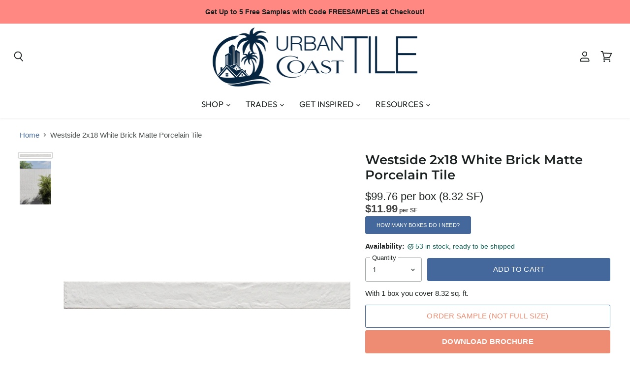

--- FILE ---
content_type: text/html; charset=utf-8
request_url: https://www.urbancoastile.com/products/west-side-2x18-white-matte-brick-porcelain-tile
body_size: 43105
content:
<!doctype html>
<html class="no-js no-touch" lang="en">
  <head>
<!-- Google tag (gtag.js) -->
<script async src="https://www.googletagmanager.com/gtag/js?id=GT-KVHV72ZS"></script>
<script>
  window.dataLayer = window.dataLayer || [];
  function gtag(){dataLayer.push(arguments);}
  gtag('js', new Date());

  gtag('config', 'GT-KVHV72ZS');
</script>
    
  <script type="text/javascript" src="https://cdn.roomvo.com/static/scripts/b2b/urbancoastile.js" async></script>   
  <script>
    window.Store = window.Store || {};
    window.Store.id = 48904044705;
  </script>
    <meta charset="utf-8">
    <meta http-equiv="X-UA-Compatible" content="IE=edge,chrome=1">
    <meta name="viewport" content="width=device-width,initial-scale=1" />

    <!-- Preconnect Domains -->
    <link rel="preconnect" href="https://cdn.shopify.com" crossorigin>
    <link rel="preconnect" href="https://fonts.shopify.com" crossorigin>
    <link rel="preconnect" href="https://monorail-edge.shopifysvc.com">

    
    

    <!-- Preload Assets -->
    <link rel="preload" href="//www.urbancoastile.com/cdn/shop/t/44/assets/api.js?v=183809998888079018351753163160" as="script">

    

    <link rel="preload" href="//www.urbancoastile.com/cdn/shop/t/44/assets/superstore.js?v=166410016063517843971753164436" as="script"><title>Westside 2x18 White Brick Matte Porcelain Tile — Urban Coast Tile</title>

    
      <meta name="description" content="Introducing the Westside collection, a versatile series of 2x18 brick-look porcelain tiles that beautifully replicate the timeless appeal of real brick. Available in six distinct colors—Cotto, Multicolor, Pearl, Silver, Smoke, and White—this collection captures the authentic charm of brick while offering the advantages">
    

    
  <link rel="shortcut icon" href="//www.urbancoastile.com/cdn/shop/files/favicon_32x32.png?v=1614361807" type="image/png">


    
      <link rel="canonical" href="https://www.urbancoastile.com/products/west-side-2x18-white-matte-brick-porcelain-tile" />
    

    
    















<meta property="og:site_name" content="Urban Coast Tile">
<meta property="og:url" content="https://www.urbancoastile.com/products/west-side-2x18-white-matte-brick-porcelain-tile">
<meta property="og:title" content="Westside 2x18 White Brick Matte Porcelain Tile">
<meta property="og:type" content="website">
<meta property="og:description" content="Introducing the Westside collection, a versatile series of 2x18 brick-look porcelain tiles that beautifully replicate the timeless appeal of real brick. Available in six distinct colors—Cotto, Multicolor, Pearl, Silver, Smoke, and White—this collection captures the authentic charm of brick while offering the advantages">




    
    
    

    
    
    <meta
      property="og:image"
      content="https://www.urbancoastile.com/cdn/shop/files/Westside_whiteNEW2_6473x630.png?v=1744644415"
    />
    <meta
      property="og:image:secure_url"
      content="https://www.urbancoastile.com/cdn/shop/files/Westside_whiteNEW2_6473x630.png?v=1744644415"
    />
    <meta property="og:image:width" content="6473" />
    <meta property="og:image:height" content="630" />
    
    
    <meta property="og:image:alt" content="Social media image" />
  
















<meta name="twitter:title" content="Westside 2x18 White Brick Matte Porcelain Tile">
<meta name="twitter:description" content="Introducing the Westside collection, a versatile series of 2x18 brick-look porcelain tiles that beautifully replicate the timeless appeal of real brick. Available in six distinct colors—Cotto, Multicolor, Pearl, Silver, Smoke, and White—this collection captures the authentic charm of brick while offering the advantages">


    
    
    
      
      
      <meta name="twitter:card" content="summary_large_image">
    
    
    <meta
      property="twitter:image"
      content="https://www.urbancoastile.com/cdn/shop/files/Westside_whiteNEW2_1200x600_crop_center.png?v=1744644415"
    />
    <meta property="twitter:image:width" content="1200" />
    <meta property="twitter:image:height" content="600" />
    
    
    <meta property="twitter:image:alt" content="Social media image" />
  



    

    <link rel="preload" href="//www.urbancoastile.com/cdn/fonts/outfit/outfit_n4.387c2e2715c484a1f1075eb90d64808f1b37ac58.woff2" as="font" crossorigin="anonymous">

    
      <link rel="preload" as="style" href="//www.urbancoastile.com/cdn/shop/t/44/assets/theme.css?v=3472542066629229231767298965">
    

    <script type='text/javascript' src='/apps/wlm/js/wlm-1.1.js?v=2.0'></script>


 
 









<style type="text/css">.wlm-message-pnf{text-align:center}#wlm-pwd-form{padding:30px 0;text-align:center}#wlm-wrapper{display:inline-block}#wlm-pwd-error{display:none;color:#FB8077;text-align:left;margin-top:10px;font-size:1.3rem}#wlm-pwd-error.wlm-error{border:1px solid #FB8077}#wlm-pwd-form-button{display:inline-block !important;height:auto !important;padding:8px 15px !important;background:black;border-radius:0 !important;color:#fff !important;text-decoration:none !important;vertical-align:top}.wlm-instantclick-fix,.wlm-item-selector{position:absolute;z-index:-999;display:none;height:0;width:0;font-size:0;line-height:0}#wlm-pwd-msg{margin-bottom:20px;text-align:left}#wlm-pwd-msg>p{margin-top:0;margin-bottom:0}.wlm-form-holder{display:flex}#wlm-pwd{border-color:black;border-width:1px;border-right:0;padding:0 10px}#wlm-pwd:focus-visible{outline:0}</style>










<script type='text/javascript'>

wlm.navigateByLocation();

wlm.jq(document).ready(function(){
wlm.removeLinks();
});
</script>


<script>window.performance && window.performance.mark && window.performance.mark('shopify.content_for_header.start');</script><meta name="google-site-verification" content="leY34tKazZHd-ZQGuRdaq2ma8o5wRuLsdMMKtkMtoq4">
<meta id="shopify-digital-wallet" name="shopify-digital-wallet" content="/48904044705/digital_wallets/dialog">
<meta name="shopify-checkout-api-token" content="b44b8f9f89414a11f441a6890d440c8b">
<link rel="alternate" type="application/json+oembed" href="https://www.urbancoastile.com/products/west-side-2x18-white-matte-brick-porcelain-tile.oembed">
<script async="async" src="/checkouts/internal/preloads.js?locale=en-US"></script>
<link rel="preconnect" href="https://shop.app" crossorigin="anonymous">
<script async="async" src="https://shop.app/checkouts/internal/preloads.js?locale=en-US&shop_id=48904044705" crossorigin="anonymous"></script>
<script id="apple-pay-shop-capabilities" type="application/json">{"shopId":48904044705,"countryCode":"US","currencyCode":"USD","merchantCapabilities":["supports3DS"],"merchantId":"gid:\/\/shopify\/Shop\/48904044705","merchantName":"Urban Coast Tile","requiredBillingContactFields":["postalAddress","email","phone"],"requiredShippingContactFields":["postalAddress","email","phone"],"shippingType":"shipping","supportedNetworks":["visa","masterCard","amex","discover","elo","jcb"],"total":{"type":"pending","label":"Urban Coast Tile","amount":"1.00"},"shopifyPaymentsEnabled":true,"supportsSubscriptions":true}</script>
<script id="shopify-features" type="application/json">{"accessToken":"b44b8f9f89414a11f441a6890d440c8b","betas":["rich-media-storefront-analytics"],"domain":"www.urbancoastile.com","predictiveSearch":true,"shopId":48904044705,"locale":"en"}</script>
<script>var Shopify = Shopify || {};
Shopify.shop = "urbancoastile.myshopify.com";
Shopify.locale = "en";
Shopify.currency = {"active":"USD","rate":"1.0"};
Shopify.country = "US";
Shopify.theme = {"name":"Live - Urban Coastal Tile -- WPD_BDR","id":150688301287,"schema_name":"Superstore","schema_version":"5.3.0","theme_store_id":null,"role":"main"};
Shopify.theme.handle = "null";
Shopify.theme.style = {"id":null,"handle":null};
Shopify.cdnHost = "www.urbancoastile.com/cdn";
Shopify.routes = Shopify.routes || {};
Shopify.routes.root = "/";</script>
<script type="module">!function(o){(o.Shopify=o.Shopify||{}).modules=!0}(window);</script>
<script>!function(o){function n(){var o=[];function n(){o.push(Array.prototype.slice.apply(arguments))}return n.q=o,n}var t=o.Shopify=o.Shopify||{};t.loadFeatures=n(),t.autoloadFeatures=n()}(window);</script>
<script>
  window.ShopifyPay = window.ShopifyPay || {};
  window.ShopifyPay.apiHost = "shop.app\/pay";
  window.ShopifyPay.redirectState = null;
</script>
<script id="shop-js-analytics" type="application/json">{"pageType":"product"}</script>
<script defer="defer" async type="module" src="//www.urbancoastile.com/cdn/shopifycloud/shop-js/modules/v2/client.init-shop-cart-sync_BT-GjEfc.en.esm.js"></script>
<script defer="defer" async type="module" src="//www.urbancoastile.com/cdn/shopifycloud/shop-js/modules/v2/chunk.common_D58fp_Oc.esm.js"></script>
<script defer="defer" async type="module" src="//www.urbancoastile.com/cdn/shopifycloud/shop-js/modules/v2/chunk.modal_xMitdFEc.esm.js"></script>
<script type="module">
  await import("//www.urbancoastile.com/cdn/shopifycloud/shop-js/modules/v2/client.init-shop-cart-sync_BT-GjEfc.en.esm.js");
await import("//www.urbancoastile.com/cdn/shopifycloud/shop-js/modules/v2/chunk.common_D58fp_Oc.esm.js");
await import("//www.urbancoastile.com/cdn/shopifycloud/shop-js/modules/v2/chunk.modal_xMitdFEc.esm.js");

  window.Shopify.SignInWithShop?.initShopCartSync?.({"fedCMEnabled":true,"windoidEnabled":true});

</script>
<script defer="defer" async type="module" src="//www.urbancoastile.com/cdn/shopifycloud/shop-js/modules/v2/client.payment-terms_Ci9AEqFq.en.esm.js"></script>
<script defer="defer" async type="module" src="//www.urbancoastile.com/cdn/shopifycloud/shop-js/modules/v2/chunk.common_D58fp_Oc.esm.js"></script>
<script defer="defer" async type="module" src="//www.urbancoastile.com/cdn/shopifycloud/shop-js/modules/v2/chunk.modal_xMitdFEc.esm.js"></script>
<script type="module">
  await import("//www.urbancoastile.com/cdn/shopifycloud/shop-js/modules/v2/client.payment-terms_Ci9AEqFq.en.esm.js");
await import("//www.urbancoastile.com/cdn/shopifycloud/shop-js/modules/v2/chunk.common_D58fp_Oc.esm.js");
await import("//www.urbancoastile.com/cdn/shopifycloud/shop-js/modules/v2/chunk.modal_xMitdFEc.esm.js");

  
</script>
<script>
  window.Shopify = window.Shopify || {};
  if (!window.Shopify.featureAssets) window.Shopify.featureAssets = {};
  window.Shopify.featureAssets['shop-js'] = {"shop-cart-sync":["modules/v2/client.shop-cart-sync_DZOKe7Ll.en.esm.js","modules/v2/chunk.common_D58fp_Oc.esm.js","modules/v2/chunk.modal_xMitdFEc.esm.js"],"init-fed-cm":["modules/v2/client.init-fed-cm_B6oLuCjv.en.esm.js","modules/v2/chunk.common_D58fp_Oc.esm.js","modules/v2/chunk.modal_xMitdFEc.esm.js"],"shop-cash-offers":["modules/v2/client.shop-cash-offers_D2sdYoxE.en.esm.js","modules/v2/chunk.common_D58fp_Oc.esm.js","modules/v2/chunk.modal_xMitdFEc.esm.js"],"shop-login-button":["modules/v2/client.shop-login-button_QeVjl5Y3.en.esm.js","modules/v2/chunk.common_D58fp_Oc.esm.js","modules/v2/chunk.modal_xMitdFEc.esm.js"],"pay-button":["modules/v2/client.pay-button_DXTOsIq6.en.esm.js","modules/v2/chunk.common_D58fp_Oc.esm.js","modules/v2/chunk.modal_xMitdFEc.esm.js"],"shop-button":["modules/v2/client.shop-button_DQZHx9pm.en.esm.js","modules/v2/chunk.common_D58fp_Oc.esm.js","modules/v2/chunk.modal_xMitdFEc.esm.js"],"avatar":["modules/v2/client.avatar_BTnouDA3.en.esm.js"],"init-windoid":["modules/v2/client.init-windoid_CR1B-cfM.en.esm.js","modules/v2/chunk.common_D58fp_Oc.esm.js","modules/v2/chunk.modal_xMitdFEc.esm.js"],"init-shop-for-new-customer-accounts":["modules/v2/client.init-shop-for-new-customer-accounts_C_vY_xzh.en.esm.js","modules/v2/client.shop-login-button_QeVjl5Y3.en.esm.js","modules/v2/chunk.common_D58fp_Oc.esm.js","modules/v2/chunk.modal_xMitdFEc.esm.js"],"init-shop-email-lookup-coordinator":["modules/v2/client.init-shop-email-lookup-coordinator_BI7n9ZSv.en.esm.js","modules/v2/chunk.common_D58fp_Oc.esm.js","modules/v2/chunk.modal_xMitdFEc.esm.js"],"init-shop-cart-sync":["modules/v2/client.init-shop-cart-sync_BT-GjEfc.en.esm.js","modules/v2/chunk.common_D58fp_Oc.esm.js","modules/v2/chunk.modal_xMitdFEc.esm.js"],"shop-toast-manager":["modules/v2/client.shop-toast-manager_DiYdP3xc.en.esm.js","modules/v2/chunk.common_D58fp_Oc.esm.js","modules/v2/chunk.modal_xMitdFEc.esm.js"],"init-customer-accounts":["modules/v2/client.init-customer-accounts_D9ZNqS-Q.en.esm.js","modules/v2/client.shop-login-button_QeVjl5Y3.en.esm.js","modules/v2/chunk.common_D58fp_Oc.esm.js","modules/v2/chunk.modal_xMitdFEc.esm.js"],"init-customer-accounts-sign-up":["modules/v2/client.init-customer-accounts-sign-up_iGw4briv.en.esm.js","modules/v2/client.shop-login-button_QeVjl5Y3.en.esm.js","modules/v2/chunk.common_D58fp_Oc.esm.js","modules/v2/chunk.modal_xMitdFEc.esm.js"],"shop-follow-button":["modules/v2/client.shop-follow-button_CqMgW2wH.en.esm.js","modules/v2/chunk.common_D58fp_Oc.esm.js","modules/v2/chunk.modal_xMitdFEc.esm.js"],"checkout-modal":["modules/v2/client.checkout-modal_xHeaAweL.en.esm.js","modules/v2/chunk.common_D58fp_Oc.esm.js","modules/v2/chunk.modal_xMitdFEc.esm.js"],"shop-login":["modules/v2/client.shop-login_D91U-Q7h.en.esm.js","modules/v2/chunk.common_D58fp_Oc.esm.js","modules/v2/chunk.modal_xMitdFEc.esm.js"],"lead-capture":["modules/v2/client.lead-capture_BJmE1dJe.en.esm.js","modules/v2/chunk.common_D58fp_Oc.esm.js","modules/v2/chunk.modal_xMitdFEc.esm.js"],"payment-terms":["modules/v2/client.payment-terms_Ci9AEqFq.en.esm.js","modules/v2/chunk.common_D58fp_Oc.esm.js","modules/v2/chunk.modal_xMitdFEc.esm.js"]};
</script>
<script id="__st">var __st={"a":48904044705,"offset":-18000,"reqid":"a5de4776-9d4c-474f-b536-d6b0e5a46ab5-1769196933","pageurl":"www.urbancoastile.com\/products\/west-side-2x18-white-matte-brick-porcelain-tile","u":"c07991dffb3c","p":"product","rtyp":"product","rid":8460580487399};</script>
<script>window.ShopifyPaypalV4VisibilityTracking = true;</script>
<script id="captcha-bootstrap">!function(){'use strict';const t='contact',e='account',n='new_comment',o=[[t,t],['blogs',n],['comments',n],[t,'customer']],c=[[e,'customer_login'],[e,'guest_login'],[e,'recover_customer_password'],[e,'create_customer']],r=t=>t.map((([t,e])=>`form[action*='/${t}']:not([data-nocaptcha='true']) input[name='form_type'][value='${e}']`)).join(','),a=t=>()=>t?[...document.querySelectorAll(t)].map((t=>t.form)):[];function s(){const t=[...o],e=r(t);return a(e)}const i='password',u='form_key',d=['recaptcha-v3-token','g-recaptcha-response','h-captcha-response',i],f=()=>{try{return window.sessionStorage}catch{return}},m='__shopify_v',_=t=>t.elements[u];function p(t,e,n=!1){try{const o=window.sessionStorage,c=JSON.parse(o.getItem(e)),{data:r}=function(t){const{data:e,action:n}=t;return t[m]||n?{data:e,action:n}:{data:t,action:n}}(c);for(const[e,n]of Object.entries(r))t.elements[e]&&(t.elements[e].value=n);n&&o.removeItem(e)}catch(o){console.error('form repopulation failed',{error:o})}}const l='form_type',E='cptcha';function T(t){t.dataset[E]=!0}const w=window,h=w.document,L='Shopify',v='ce_forms',y='captcha';let A=!1;((t,e)=>{const n=(g='f06e6c50-85a8-45c8-87d0-21a2b65856fe',I='https://cdn.shopify.com/shopifycloud/storefront-forms-hcaptcha/ce_storefront_forms_captcha_hcaptcha.v1.5.2.iife.js',D={infoText:'Protected by hCaptcha',privacyText:'Privacy',termsText:'Terms'},(t,e,n)=>{const o=w[L][v],c=o.bindForm;if(c)return c(t,g,e,D).then(n);var r;o.q.push([[t,g,e,D],n]),r=I,A||(h.body.append(Object.assign(h.createElement('script'),{id:'captcha-provider',async:!0,src:r})),A=!0)});var g,I,D;w[L]=w[L]||{},w[L][v]=w[L][v]||{},w[L][v].q=[],w[L][y]=w[L][y]||{},w[L][y].protect=function(t,e){n(t,void 0,e),T(t)},Object.freeze(w[L][y]),function(t,e,n,w,h,L){const[v,y,A,g]=function(t,e,n){const i=e?o:[],u=t?c:[],d=[...i,...u],f=r(d),m=r(i),_=r(d.filter((([t,e])=>n.includes(e))));return[a(f),a(m),a(_),s()]}(w,h,L),I=t=>{const e=t.target;return e instanceof HTMLFormElement?e:e&&e.form},D=t=>v().includes(t);t.addEventListener('submit',(t=>{const e=I(t);if(!e)return;const n=D(e)&&!e.dataset.hcaptchaBound&&!e.dataset.recaptchaBound,o=_(e),c=g().includes(e)&&(!o||!o.value);(n||c)&&t.preventDefault(),c&&!n&&(function(t){try{if(!f())return;!function(t){const e=f();if(!e)return;const n=_(t);if(!n)return;const o=n.value;o&&e.removeItem(o)}(t);const e=Array.from(Array(32),(()=>Math.random().toString(36)[2])).join('');!function(t,e){_(t)||t.append(Object.assign(document.createElement('input'),{type:'hidden',name:u})),t.elements[u].value=e}(t,e),function(t,e){const n=f();if(!n)return;const o=[...t.querySelectorAll(`input[type='${i}']`)].map((({name:t})=>t)),c=[...d,...o],r={};for(const[a,s]of new FormData(t).entries())c.includes(a)||(r[a]=s);n.setItem(e,JSON.stringify({[m]:1,action:t.action,data:r}))}(t,e)}catch(e){console.error('failed to persist form',e)}}(e),e.submit())}));const S=(t,e)=>{t&&!t.dataset[E]&&(n(t,e.some((e=>e===t))),T(t))};for(const o of['focusin','change'])t.addEventListener(o,(t=>{const e=I(t);D(e)&&S(e,y())}));const B=e.get('form_key'),M=e.get(l),P=B&&M;t.addEventListener('DOMContentLoaded',(()=>{const t=y();if(P)for(const e of t)e.elements[l].value===M&&p(e,B);[...new Set([...A(),...v().filter((t=>'true'===t.dataset.shopifyCaptcha))])].forEach((e=>S(e,t)))}))}(h,new URLSearchParams(w.location.search),n,t,e,['guest_login'])})(!0,!0)}();</script>
<script integrity="sha256-4kQ18oKyAcykRKYeNunJcIwy7WH5gtpwJnB7kiuLZ1E=" data-source-attribution="shopify.loadfeatures" defer="defer" src="//www.urbancoastile.com/cdn/shopifycloud/storefront/assets/storefront/load_feature-a0a9edcb.js" crossorigin="anonymous"></script>
<script crossorigin="anonymous" defer="defer" src="//www.urbancoastile.com/cdn/shopifycloud/storefront/assets/shopify_pay/storefront-65b4c6d7.js?v=20250812"></script>
<script data-source-attribution="shopify.dynamic_checkout.dynamic.init">var Shopify=Shopify||{};Shopify.PaymentButton=Shopify.PaymentButton||{isStorefrontPortableWallets:!0,init:function(){window.Shopify.PaymentButton.init=function(){};var t=document.createElement("script");t.src="https://www.urbancoastile.com/cdn/shopifycloud/portable-wallets/latest/portable-wallets.en.js",t.type="module",document.head.appendChild(t)}};
</script>
<script data-source-attribution="shopify.dynamic_checkout.buyer_consent">
  function portableWalletsHideBuyerConsent(e){var t=document.getElementById("shopify-buyer-consent"),n=document.getElementById("shopify-subscription-policy-button");t&&n&&(t.classList.add("hidden"),t.setAttribute("aria-hidden","true"),n.removeEventListener("click",e))}function portableWalletsShowBuyerConsent(e){var t=document.getElementById("shopify-buyer-consent"),n=document.getElementById("shopify-subscription-policy-button");t&&n&&(t.classList.remove("hidden"),t.removeAttribute("aria-hidden"),n.addEventListener("click",e))}window.Shopify?.PaymentButton&&(window.Shopify.PaymentButton.hideBuyerConsent=portableWalletsHideBuyerConsent,window.Shopify.PaymentButton.showBuyerConsent=portableWalletsShowBuyerConsent);
</script>
<script data-source-attribution="shopify.dynamic_checkout.cart.bootstrap">document.addEventListener("DOMContentLoaded",(function(){function t(){return document.querySelector("shopify-accelerated-checkout-cart, shopify-accelerated-checkout")}if(t())Shopify.PaymentButton.init();else{new MutationObserver((function(e,n){t()&&(Shopify.PaymentButton.init(),n.disconnect())})).observe(document.body,{childList:!0,subtree:!0})}}));
</script>
<link id="shopify-accelerated-checkout-styles" rel="stylesheet" media="screen" href="https://www.urbancoastile.com/cdn/shopifycloud/portable-wallets/latest/accelerated-checkout-backwards-compat.css" crossorigin="anonymous">
<style id="shopify-accelerated-checkout-cart">
        #shopify-buyer-consent {
  margin-top: 1em;
  display: inline-block;
  width: 100%;
}

#shopify-buyer-consent.hidden {
  display: none;
}

#shopify-subscription-policy-button {
  background: none;
  border: none;
  padding: 0;
  text-decoration: underline;
  font-size: inherit;
  cursor: pointer;
}

#shopify-subscription-policy-button::before {
  box-shadow: none;
}

      </style>
<link rel="stylesheet" media="screen" href="//www.urbancoastile.com/cdn/shop/t/44/compiled_assets/styles.css?v=5402">
<script>window.performance && window.performance.mark && window.performance.mark('shopify.content_for_header.end');</script>

    <script>
      document.documentElement.className=document.documentElement.className.replace(/\bno-js\b/,'js');
      if(window.Shopify&&window.Shopify.designMode)document.documentElement.className+=' in-theme-editor';
      if(('ontouchstart' in window)||window.DocumentTouch&&document instanceof DocumentTouch)document.documentElement.className=document.documentElement.className.replace(/\bno-touch\b/,'has-touch');
    </script>

    <script src="//www.urbancoastile.com/cdn/shop/t/44/assets/api.js?v=183809998888079018351753163160" defer></script>

    
      <link href="//www.urbancoastile.com/cdn/shop/t/44/assets/theme.css?v=3472542066629229231767298965" rel="stylesheet" type="text/css" media="all" />
    

    

    
    <script>
      window.Theme = window.Theme || {};
      window.Theme.version = '5.3.0';
      window.Theme.name = 'Superstore';
      window.Theme.routes = {
        "root_url": "/",
        "account_url": "/account",
        "account_login_url": "/account/login",
        "account_logout_url": "/account/logout",
        "account_register_url": "/account/register",
        "account_addresses_url": "/account/addresses",
        "collections_url": "/collections",
        "all_products_collection_url": "/collections/all",
        "search_url": "/search",
        "predictive_search_url": "/search/suggest",
        "cart_url": "/cart",
        "cart_add_url": "/cart/add",
        "cart_change_url": "/cart/change",
        "cart_clear_url": "/cart/clear",
        "product_recommendations_url": "/recommendations/products",
      };
    </script>
    

  <!-- BEGIN app block: shopify://apps/blockify-fraud-filter/blocks/app_embed/2e3e0ba5-0e70-447a-9ec5-3bf76b5ef12e --> 
 
 
    <script>
        window.blockifyShopIdentifier = "urbancoastile.myshopify.com";
        window.ipBlockerMetafields = "{\"showOverlayByPass\":false,\"disableSpyExtensions\":false,\"blockUnknownBots\":false,\"activeApp\":true,\"blockByMetafield\":true,\"visitorAnalytic\":false,\"showWatermark\":true,\"token\":\"eyJhbGciOiJIUzI1NiIsInR5cCI6IkpXVCJ9.eyJpZGVudGlmaWVySWQiOiJ1cmJhbmNvYXN0aWxlLm15c2hvcGlmeS5jb20iLCJpYXQiOjE3MDc0MTM3Mzl9.nHaF9DTlyHKjJZHRkuPeGuo2UHGZDE3BSB_vnAhKZsU\"}";
        window.blockifyRules = "{\"whitelist\":[],\"blacklist\":[]}";
        window.ipblockerBlockTemplate = "{\"customCss\":\"#blockify---container{--bg-blockify: #fff;position:relative}#blockify---container::after{content:'';position:absolute;inset:0;background-repeat:no-repeat !important;background-size:cover !important;background:var(--bg-blockify);z-index:0}#blockify---container #blockify---container__inner{display:flex;flex-direction:column;align-items:center;position:relative;z-index:1}#blockify---container #blockify---container__inner #blockify-block-content{display:flex;flex-direction:column;align-items:center;text-align:center}#blockify---container #blockify---container__inner #blockify-block-content #blockify-block-superTitle{display:none !important}#blockify---container #blockify---container__inner #blockify-block-content #blockify-block-title{font-size:313%;font-weight:bold;margin-top:1em}@media only screen and (min-width: 768px) and (max-width: 1199px){#blockify---container #blockify---container__inner #blockify-block-content #blockify-block-title{font-size:188%}}@media only screen and (max-width: 767px){#blockify---container #blockify---container__inner #blockify-block-content #blockify-block-title{font-size:107%}}#blockify---container #blockify---container__inner #blockify-block-content #blockify-block-description{font-size:125%;margin:1.5em;line-height:1.5}@media only screen and (min-width: 768px) and (max-width: 1199px){#blockify---container #blockify---container__inner #blockify-block-content #blockify-block-description{font-size:88%}}@media only screen and (max-width: 767px){#blockify---container #blockify---container__inner #blockify-block-content #blockify-block-description{font-size:107%}}#blockify---container #blockify---container__inner #blockify-block-content #blockify-block-description #blockify-block-text-blink{display:none !important}#blockify---container #blockify---container__inner #blockify-logo-block-image{position:relative;width:550px;height:auto;max-height:300px}@media only screen and (max-width: 767px){#blockify---container #blockify---container__inner #blockify-logo-block-image{width:300px}}#blockify---container #blockify---container__inner #blockify-logo-block-image::before{content:'';display:block;padding-bottom:56.2%}#blockify---container #blockify---container__inner #blockify-logo-block-image img{position:absolute;top:0;left:0;width:100%;height:100%;object-fit:contain}\\n\",\"logoImage\":{\"active\":true,\"value\":\"https:\/\/storage.synctrack.io\/megamind-fraud\/assets\/default-thumbnail.png\"},\"title\":{\"active\":true,\"text\":\"Access Denied\",\"color\":\"#000000\"},\"superTitle\":{\"active\":false,\"text\":null,\"color\":null},\"description\":{\"active\":true,\"text\":\"The site owner may have set restrictions that prevent you from accessing the site. Please contact the site owner for access.\",\"color\":\"#000000\"},\"background\":{\"active\":true,\"type\":\"1\",\"value\":\"#ffffff\"}}";

        
            window.blockifyProductCollections = [224405291169,224405356705,224406929569,227313025185,436411465959,265451438241,227313156257,224405258401,432902570215,265451307169,265451241633,228468523169,224404439201,265451405473,265451176097,432873570535,265451143329,432873636071,436411826407,224405225633,414456152295,224405160097];
        
    </script>
<link href="https://cdn.shopify.com/extensions/019bea0a-6f63-7f1b-93b2-6770ff27b19c/blockify-shopify-289/assets/blockify-embed.min.js" as="script" type="text/javascript" rel="preload"><link href="https://cdn.shopify.com/extensions/019bea0a-6f63-7f1b-93b2-6770ff27b19c/blockify-shopify-289/assets/prevent-bypass-script.min.js" as="script" type="text/javascript" rel="preload">
<script type="text/javascript">
    window.blockifyBaseUrl = 'https://fraud.blockifyapp.com/s/api';
    window.blockifyPublicUrl = 'https://fraud.blockifyapp.com/s/api/public';
    window.bucketUrl = 'https://storage.synctrack.io/megamind-fraud';
    window.storefrontApiUrl  = 'https://fraud.blockifyapp.com/p/api';
</script>
<script type="text/javascript">
  window.blockifyChecking = true;
</script>
<script id="blockifyScriptByPass" type="text/javascript" src=https://cdn.shopify.com/extensions/019bea0a-6f63-7f1b-93b2-6770ff27b19c/blockify-shopify-289/assets/prevent-bypass-script.min.js async></script>
<script id="blockifyScriptTag" type="text/javascript" src=https://cdn.shopify.com/extensions/019bea0a-6f63-7f1b-93b2-6770ff27b19c/blockify-shopify-289/assets/blockify-embed.min.js async></script>


<!-- END app block --><!-- BEGIN app block: shopify://apps/simprosys-google-shopping-feed/blocks/core_settings_block/1f0b859e-9fa6-4007-97e8-4513aff5ff3b --><!-- BEGIN: GSF App Core Tags & Scripts by Simprosys Google Shopping Feed -->



    <!-- BEGIN app snippet: gsf_tracking_data -->
    
    <script>
        
        
        
        
        var gsf_conversion_data = {page_type : 'product', event : 'view_item', data : {product_data : [{variant_id : 50097040654567, product_id : 8460580487399, name : "Westside 2x18 White Brick Matte Porcelain Tile", price : "99.76", currency : "USD", sku : "J92152", brand : "Urban Coast Tile", variant : "Box", category : "SF", quantity : "53" }], total_price : "99.76", shop_currency : "USD"}};
        
    </script>
    

    

    



<!-- END app snippet -->







<!-- END: GSF App Core Tags & Scripts by Simprosys Google Shopping Feed -->
<!-- END app block --><link href="https://monorail-edge.shopifysvc.com" rel="dns-prefetch">
<script>(function(){if ("sendBeacon" in navigator && "performance" in window) {try {var session_token_from_headers = performance.getEntriesByType('navigation')[0].serverTiming.find(x => x.name == '_s').description;} catch {var session_token_from_headers = undefined;}var session_cookie_matches = document.cookie.match(/_shopify_s=([^;]*)/);var session_token_from_cookie = session_cookie_matches && session_cookie_matches.length === 2 ? session_cookie_matches[1] : "";var session_token = session_token_from_headers || session_token_from_cookie || "";function handle_abandonment_event(e) {var entries = performance.getEntries().filter(function(entry) {return /monorail-edge.shopifysvc.com/.test(entry.name);});if (!window.abandonment_tracked && entries.length === 0) {window.abandonment_tracked = true;var currentMs = Date.now();var navigation_start = performance.timing.navigationStart;var payload = {shop_id: 48904044705,url: window.location.href,navigation_start,duration: currentMs - navigation_start,session_token,page_type: "product"};window.navigator.sendBeacon("https://monorail-edge.shopifysvc.com/v1/produce", JSON.stringify({schema_id: "online_store_buyer_site_abandonment/1.1",payload: payload,metadata: {event_created_at_ms: currentMs,event_sent_at_ms: currentMs}}));}}window.addEventListener('pagehide', handle_abandonment_event);}}());</script>
<script id="web-pixels-manager-setup">(function e(e,d,r,n,o){if(void 0===o&&(o={}),!Boolean(null===(a=null===(i=window.Shopify)||void 0===i?void 0:i.analytics)||void 0===a?void 0:a.replayQueue)){var i,a;window.Shopify=window.Shopify||{};var t=window.Shopify;t.analytics=t.analytics||{};var s=t.analytics;s.replayQueue=[],s.publish=function(e,d,r){return s.replayQueue.push([e,d,r]),!0};try{self.performance.mark("wpm:start")}catch(e){}var l=function(){var e={modern:/Edge?\/(1{2}[4-9]|1[2-9]\d|[2-9]\d{2}|\d{4,})\.\d+(\.\d+|)|Firefox\/(1{2}[4-9]|1[2-9]\d|[2-9]\d{2}|\d{4,})\.\d+(\.\d+|)|Chrom(ium|e)\/(9{2}|\d{3,})\.\d+(\.\d+|)|(Maci|X1{2}).+ Version\/(15\.\d+|(1[6-9]|[2-9]\d|\d{3,})\.\d+)([,.]\d+|)( \(\w+\)|)( Mobile\/\w+|) Safari\/|Chrome.+OPR\/(9{2}|\d{3,})\.\d+\.\d+|(CPU[ +]OS|iPhone[ +]OS|CPU[ +]iPhone|CPU IPhone OS|CPU iPad OS)[ +]+(15[._]\d+|(1[6-9]|[2-9]\d|\d{3,})[._]\d+)([._]\d+|)|Android:?[ /-](13[3-9]|1[4-9]\d|[2-9]\d{2}|\d{4,})(\.\d+|)(\.\d+|)|Android.+Firefox\/(13[5-9]|1[4-9]\d|[2-9]\d{2}|\d{4,})\.\d+(\.\d+|)|Android.+Chrom(ium|e)\/(13[3-9]|1[4-9]\d|[2-9]\d{2}|\d{4,})\.\d+(\.\d+|)|SamsungBrowser\/([2-9]\d|\d{3,})\.\d+/,legacy:/Edge?\/(1[6-9]|[2-9]\d|\d{3,})\.\d+(\.\d+|)|Firefox\/(5[4-9]|[6-9]\d|\d{3,})\.\d+(\.\d+|)|Chrom(ium|e)\/(5[1-9]|[6-9]\d|\d{3,})\.\d+(\.\d+|)([\d.]+$|.*Safari\/(?![\d.]+ Edge\/[\d.]+$))|(Maci|X1{2}).+ Version\/(10\.\d+|(1[1-9]|[2-9]\d|\d{3,})\.\d+)([,.]\d+|)( \(\w+\)|)( Mobile\/\w+|) Safari\/|Chrome.+OPR\/(3[89]|[4-9]\d|\d{3,})\.\d+\.\d+|(CPU[ +]OS|iPhone[ +]OS|CPU[ +]iPhone|CPU IPhone OS|CPU iPad OS)[ +]+(10[._]\d+|(1[1-9]|[2-9]\d|\d{3,})[._]\d+)([._]\d+|)|Android:?[ /-](13[3-9]|1[4-9]\d|[2-9]\d{2}|\d{4,})(\.\d+|)(\.\d+|)|Mobile Safari.+OPR\/([89]\d|\d{3,})\.\d+\.\d+|Android.+Firefox\/(13[5-9]|1[4-9]\d|[2-9]\d{2}|\d{4,})\.\d+(\.\d+|)|Android.+Chrom(ium|e)\/(13[3-9]|1[4-9]\d|[2-9]\d{2}|\d{4,})\.\d+(\.\d+|)|Android.+(UC? ?Browser|UCWEB|U3)[ /]?(15\.([5-9]|\d{2,})|(1[6-9]|[2-9]\d|\d{3,})\.\d+)\.\d+|SamsungBrowser\/(5\.\d+|([6-9]|\d{2,})\.\d+)|Android.+MQ{2}Browser\/(14(\.(9|\d{2,})|)|(1[5-9]|[2-9]\d|\d{3,})(\.\d+|))(\.\d+|)|K[Aa][Ii]OS\/(3\.\d+|([4-9]|\d{2,})\.\d+)(\.\d+|)/},d=e.modern,r=e.legacy,n=navigator.userAgent;return n.match(d)?"modern":n.match(r)?"legacy":"unknown"}(),u="modern"===l?"modern":"legacy",c=(null!=n?n:{modern:"",legacy:""})[u],f=function(e){return[e.baseUrl,"/wpm","/b",e.hashVersion,"modern"===e.buildTarget?"m":"l",".js"].join("")}({baseUrl:d,hashVersion:r,buildTarget:u}),m=function(e){var d=e.version,r=e.bundleTarget,n=e.surface,o=e.pageUrl,i=e.monorailEndpoint;return{emit:function(e){var a=e.status,t=e.errorMsg,s=(new Date).getTime(),l=JSON.stringify({metadata:{event_sent_at_ms:s},events:[{schema_id:"web_pixels_manager_load/3.1",payload:{version:d,bundle_target:r,page_url:o,status:a,surface:n,error_msg:t},metadata:{event_created_at_ms:s}}]});if(!i)return console&&console.warn&&console.warn("[Web Pixels Manager] No Monorail endpoint provided, skipping logging."),!1;try{return self.navigator.sendBeacon.bind(self.navigator)(i,l)}catch(e){}var u=new XMLHttpRequest;try{return u.open("POST",i,!0),u.setRequestHeader("Content-Type","text/plain"),u.send(l),!0}catch(e){return console&&console.warn&&console.warn("[Web Pixels Manager] Got an unhandled error while logging to Monorail."),!1}}}}({version:r,bundleTarget:l,surface:e.surface,pageUrl:self.location.href,monorailEndpoint:e.monorailEndpoint});try{o.browserTarget=l,function(e){var d=e.src,r=e.async,n=void 0===r||r,o=e.onload,i=e.onerror,a=e.sri,t=e.scriptDataAttributes,s=void 0===t?{}:t,l=document.createElement("script"),u=document.querySelector("head"),c=document.querySelector("body");if(l.async=n,l.src=d,a&&(l.integrity=a,l.crossOrigin="anonymous"),s)for(var f in s)if(Object.prototype.hasOwnProperty.call(s,f))try{l.dataset[f]=s[f]}catch(e){}if(o&&l.addEventListener("load",o),i&&l.addEventListener("error",i),u)u.appendChild(l);else{if(!c)throw new Error("Did not find a head or body element to append the script");c.appendChild(l)}}({src:f,async:!0,onload:function(){if(!function(){var e,d;return Boolean(null===(d=null===(e=window.Shopify)||void 0===e?void 0:e.analytics)||void 0===d?void 0:d.initialized)}()){var d=window.webPixelsManager.init(e)||void 0;if(d){var r=window.Shopify.analytics;r.replayQueue.forEach((function(e){var r=e[0],n=e[1],o=e[2];d.publishCustomEvent(r,n,o)})),r.replayQueue=[],r.publish=d.publishCustomEvent,r.visitor=d.visitor,r.initialized=!0}}},onerror:function(){return m.emit({status:"failed",errorMsg:"".concat(f," has failed to load")})},sri:function(e){var d=/^sha384-[A-Za-z0-9+/=]+$/;return"string"==typeof e&&d.test(e)}(c)?c:"",scriptDataAttributes:o}),m.emit({status:"loading"})}catch(e){m.emit({status:"failed",errorMsg:(null==e?void 0:e.message)||"Unknown error"})}}})({shopId: 48904044705,storefrontBaseUrl: "https://www.urbancoastile.com",extensionsBaseUrl: "https://extensions.shopifycdn.com/cdn/shopifycloud/web-pixels-manager",monorailEndpoint: "https://monorail-edge.shopifysvc.com/unstable/produce_batch",surface: "storefront-renderer",enabledBetaFlags: ["2dca8a86"],webPixelsConfigList: [{"id":"1553531111","configuration":"{\"pixel_id\":\"7711062725654089\",\"pixel_type\":\"facebook_pixel\"}","eventPayloadVersion":"v1","runtimeContext":"OPEN","scriptVersion":"ca16bc87fe92b6042fbaa3acc2fbdaa6","type":"APP","apiClientId":2329312,"privacyPurposes":["ANALYTICS","MARKETING","SALE_OF_DATA"],"dataSharingAdjustments":{"protectedCustomerApprovalScopes":["read_customer_address","read_customer_email","read_customer_name","read_customer_personal_data","read_customer_phone"]}},{"id":"552042727","configuration":"{\"config\":\"{\\\"google_tag_ids\\\":[\\\"G-HC721J34VF\\\",\\\"AW-392233338\\\"],\\\"gtag_events\\\":[{\\\"type\\\":\\\"search\\\",\\\"action_label\\\":[\\\"G-HC721J34VF\\\",\\\"AW-392233338\\\/MVLOCL7JwKIbEPqChLsB\\\"]},{\\\"type\\\":\\\"begin_checkout\\\",\\\"action_label\\\":[\\\"G-HC721J34VF\\\",\\\"AW-392233338\\\/74RJCMTJwKIbEPqChLsB\\\"]},{\\\"type\\\":\\\"view_item\\\",\\\"action_label\\\":[\\\"G-HC721J34VF\\\",\\\"AW-392233338\\\/w4NNCLvJwKIbEPqChLsB\\\"]},{\\\"type\\\":\\\"purchase\\\",\\\"action_label\\\":[\\\"G-HC721J34VF\\\",\\\"AW-392233338\\\/sE_-CLXJwKIbEPqChLsB\\\"]},{\\\"type\\\":\\\"page_view\\\",\\\"action_label\\\":[\\\"G-HC721J34VF\\\",\\\"AW-392233338\\\/Lw_YCLjJwKIbEPqChLsB\\\"]},{\\\"type\\\":\\\"add_payment_info\\\",\\\"action_label\\\":[\\\"G-HC721J34VF\\\",\\\"AW-392233338\\\/Qb0QCOqDxKIbEPqChLsB\\\"]},{\\\"type\\\":\\\"add_to_cart\\\",\\\"action_label\\\":[\\\"G-HC721J34VF\\\",\\\"AW-392233338\\\/9zm8CMHJwKIbEPqChLsB\\\"]}],\\\"enable_monitoring_mode\\\":false}\"}","eventPayloadVersion":"v1","runtimeContext":"OPEN","scriptVersion":"b2a88bafab3e21179ed38636efcd8a93","type":"APP","apiClientId":1780363,"privacyPurposes":[],"dataSharingAdjustments":{"protectedCustomerApprovalScopes":["read_customer_address","read_customer_email","read_customer_name","read_customer_personal_data","read_customer_phone"]}},{"id":"86147303","configuration":"{\"tagID\":\"2613708501872\"}","eventPayloadVersion":"v1","runtimeContext":"STRICT","scriptVersion":"18031546ee651571ed29edbe71a3550b","type":"APP","apiClientId":3009811,"privacyPurposes":["ANALYTICS","MARKETING","SALE_OF_DATA"],"dataSharingAdjustments":{"protectedCustomerApprovalScopes":["read_customer_address","read_customer_email","read_customer_name","read_customer_personal_data","read_customer_phone"]}},{"id":"36471015","eventPayloadVersion":"1","runtimeContext":"LAX","scriptVersion":"3","type":"CUSTOM","privacyPurposes":[],"name":"GADS"},{"id":"shopify-app-pixel","configuration":"{}","eventPayloadVersion":"v1","runtimeContext":"STRICT","scriptVersion":"0450","apiClientId":"shopify-pixel","type":"APP","privacyPurposes":["ANALYTICS","MARKETING"]},{"id":"shopify-custom-pixel","eventPayloadVersion":"v1","runtimeContext":"LAX","scriptVersion":"0450","apiClientId":"shopify-pixel","type":"CUSTOM","privacyPurposes":["ANALYTICS","MARKETING"]}],isMerchantRequest: false,initData: {"shop":{"name":"Urban Coast Tile","paymentSettings":{"currencyCode":"USD"},"myshopifyDomain":"urbancoastile.myshopify.com","countryCode":"US","storefrontUrl":"https:\/\/www.urbancoastile.com"},"customer":null,"cart":null,"checkout":null,"productVariants":[{"price":{"amount":99.76,"currencyCode":"USD"},"product":{"title":"Westside 2x18 White Brick Matte Porcelain Tile","vendor":"Urban Coast Tile","id":"8460580487399","untranslatedTitle":"Westside 2x18 White Brick Matte Porcelain Tile","url":"\/products\/west-side-2x18-white-matte-brick-porcelain-tile","type":"SF"},"id":"50097040654567","image":{"src":"\/\/www.urbancoastile.com\/cdn\/shop\/files\/Westside_whiteNEW2.png?v=1744644415"},"sku":"J92152","title":"Box","untranslatedTitle":"Box"},{"price":{"amount":2.0,"currencyCode":"USD"},"product":{"title":"Westside 2x18 White Brick Matte Porcelain Tile","vendor":"Urban Coast Tile","id":"8460580487399","untranslatedTitle":"Westside 2x18 White Brick Matte Porcelain Tile","url":"\/products\/west-side-2x18-white-matte-brick-porcelain-tile","type":"SF"},"id":"50097040687335","image":{"src":"\/\/www.urbancoastile.com\/cdn\/shop\/files\/Westside_whiteNEW2.png?v=1744644415"},"sku":"ucts-J92152","title":"Sample","untranslatedTitle":"Sample"}],"purchasingCompany":null},},"https://www.urbancoastile.com/cdn","fcfee988w5aeb613cpc8e4bc33m6693e112",{"modern":"","legacy":""},{"shopId":"48904044705","storefrontBaseUrl":"https:\/\/www.urbancoastile.com","extensionBaseUrl":"https:\/\/extensions.shopifycdn.com\/cdn\/shopifycloud\/web-pixels-manager","surface":"storefront-renderer","enabledBetaFlags":"[\"2dca8a86\"]","isMerchantRequest":"false","hashVersion":"fcfee988w5aeb613cpc8e4bc33m6693e112","publish":"custom","events":"[[\"page_viewed\",{}],[\"product_viewed\",{\"productVariant\":{\"price\":{\"amount\":99.76,\"currencyCode\":\"USD\"},\"product\":{\"title\":\"Westside 2x18 White Brick Matte Porcelain Tile\",\"vendor\":\"Urban Coast Tile\",\"id\":\"8460580487399\",\"untranslatedTitle\":\"Westside 2x18 White Brick Matte Porcelain Tile\",\"url\":\"\/products\/west-side-2x18-white-matte-brick-porcelain-tile\",\"type\":\"SF\"},\"id\":\"50097040654567\",\"image\":{\"src\":\"\/\/www.urbancoastile.com\/cdn\/shop\/files\/Westside_whiteNEW2.png?v=1744644415\"},\"sku\":\"J92152\",\"title\":\"Box\",\"untranslatedTitle\":\"Box\"}}]]"});</script><script>
  window.ShopifyAnalytics = window.ShopifyAnalytics || {};
  window.ShopifyAnalytics.meta = window.ShopifyAnalytics.meta || {};
  window.ShopifyAnalytics.meta.currency = 'USD';
  var meta = {"product":{"id":8460580487399,"gid":"gid:\/\/shopify\/Product\/8460580487399","vendor":"Urban Coast Tile","type":"SF","handle":"west-side-2x18-white-matte-brick-porcelain-tile","variants":[{"id":50097040654567,"price":9976,"name":"Westside 2x18 White Brick Matte Porcelain Tile - Box","public_title":"Box","sku":"J92152"},{"id":50097040687335,"price":200,"name":"Westside 2x18 White Brick Matte Porcelain Tile - Sample","public_title":"Sample","sku":"ucts-J92152"}],"remote":false},"page":{"pageType":"product","resourceType":"product","resourceId":8460580487399,"requestId":"a5de4776-9d4c-474f-b536-d6b0e5a46ab5-1769196933"}};
  for (var attr in meta) {
    window.ShopifyAnalytics.meta[attr] = meta[attr];
  }
</script>
<script class="analytics">
  (function () {
    var customDocumentWrite = function(content) {
      var jquery = null;

      if (window.jQuery) {
        jquery = window.jQuery;
      } else if (window.Checkout && window.Checkout.$) {
        jquery = window.Checkout.$;
      }

      if (jquery) {
        jquery('body').append(content);
      }
    };

    var hasLoggedConversion = function(token) {
      if (token) {
        return document.cookie.indexOf('loggedConversion=' + token) !== -1;
      }
      return false;
    }

    var setCookieIfConversion = function(token) {
      if (token) {
        var twoMonthsFromNow = new Date(Date.now());
        twoMonthsFromNow.setMonth(twoMonthsFromNow.getMonth() + 2);

        document.cookie = 'loggedConversion=' + token + '; expires=' + twoMonthsFromNow;
      }
    }

    var trekkie = window.ShopifyAnalytics.lib = window.trekkie = window.trekkie || [];
    if (trekkie.integrations) {
      return;
    }
    trekkie.methods = [
      'identify',
      'page',
      'ready',
      'track',
      'trackForm',
      'trackLink'
    ];
    trekkie.factory = function(method) {
      return function() {
        var args = Array.prototype.slice.call(arguments);
        args.unshift(method);
        trekkie.push(args);
        return trekkie;
      };
    };
    for (var i = 0; i < trekkie.methods.length; i++) {
      var key = trekkie.methods[i];
      trekkie[key] = trekkie.factory(key);
    }
    trekkie.load = function(config) {
      trekkie.config = config || {};
      trekkie.config.initialDocumentCookie = document.cookie;
      var first = document.getElementsByTagName('script')[0];
      var script = document.createElement('script');
      script.type = 'text/javascript';
      script.onerror = function(e) {
        var scriptFallback = document.createElement('script');
        scriptFallback.type = 'text/javascript';
        scriptFallback.onerror = function(error) {
                var Monorail = {
      produce: function produce(monorailDomain, schemaId, payload) {
        var currentMs = new Date().getTime();
        var event = {
          schema_id: schemaId,
          payload: payload,
          metadata: {
            event_created_at_ms: currentMs,
            event_sent_at_ms: currentMs
          }
        };
        return Monorail.sendRequest("https://" + monorailDomain + "/v1/produce", JSON.stringify(event));
      },
      sendRequest: function sendRequest(endpointUrl, payload) {
        // Try the sendBeacon API
        if (window && window.navigator && typeof window.navigator.sendBeacon === 'function' && typeof window.Blob === 'function' && !Monorail.isIos12()) {
          var blobData = new window.Blob([payload], {
            type: 'text/plain'
          });

          if (window.navigator.sendBeacon(endpointUrl, blobData)) {
            return true;
          } // sendBeacon was not successful

        } // XHR beacon

        var xhr = new XMLHttpRequest();

        try {
          xhr.open('POST', endpointUrl);
          xhr.setRequestHeader('Content-Type', 'text/plain');
          xhr.send(payload);
        } catch (e) {
          console.log(e);
        }

        return false;
      },
      isIos12: function isIos12() {
        return window.navigator.userAgent.lastIndexOf('iPhone; CPU iPhone OS 12_') !== -1 || window.navigator.userAgent.lastIndexOf('iPad; CPU OS 12_') !== -1;
      }
    };
    Monorail.produce('monorail-edge.shopifysvc.com',
      'trekkie_storefront_load_errors/1.1',
      {shop_id: 48904044705,
      theme_id: 150688301287,
      app_name: "storefront",
      context_url: window.location.href,
      source_url: "//www.urbancoastile.com/cdn/s/trekkie.storefront.8d95595f799fbf7e1d32231b9a28fd43b70c67d3.min.js"});

        };
        scriptFallback.async = true;
        scriptFallback.src = '//www.urbancoastile.com/cdn/s/trekkie.storefront.8d95595f799fbf7e1d32231b9a28fd43b70c67d3.min.js';
        first.parentNode.insertBefore(scriptFallback, first);
      };
      script.async = true;
      script.src = '//www.urbancoastile.com/cdn/s/trekkie.storefront.8d95595f799fbf7e1d32231b9a28fd43b70c67d3.min.js';
      first.parentNode.insertBefore(script, first);
    };
    trekkie.load(
      {"Trekkie":{"appName":"storefront","development":false,"defaultAttributes":{"shopId":48904044705,"isMerchantRequest":null,"themeId":150688301287,"themeCityHash":"8911399440508252952","contentLanguage":"en","currency":"USD","eventMetadataId":"ba774bbf-0755-4f45-a54c-1455cbc57b2e"},"isServerSideCookieWritingEnabled":true,"monorailRegion":"shop_domain","enabledBetaFlags":["65f19447"]},"Session Attribution":{},"S2S":{"facebookCapiEnabled":true,"source":"trekkie-storefront-renderer","apiClientId":580111}}
    );

    var loaded = false;
    trekkie.ready(function() {
      if (loaded) return;
      loaded = true;

      window.ShopifyAnalytics.lib = window.trekkie;

      var originalDocumentWrite = document.write;
      document.write = customDocumentWrite;
      try { window.ShopifyAnalytics.merchantGoogleAnalytics.call(this); } catch(error) {};
      document.write = originalDocumentWrite;

      window.ShopifyAnalytics.lib.page(null,{"pageType":"product","resourceType":"product","resourceId":8460580487399,"requestId":"a5de4776-9d4c-474f-b536-d6b0e5a46ab5-1769196933","shopifyEmitted":true});

      var match = window.location.pathname.match(/checkouts\/(.+)\/(thank_you|post_purchase)/)
      var token = match? match[1]: undefined;
      if (!hasLoggedConversion(token)) {
        setCookieIfConversion(token);
        window.ShopifyAnalytics.lib.track("Viewed Product",{"currency":"USD","variantId":50097040654567,"productId":8460580487399,"productGid":"gid:\/\/shopify\/Product\/8460580487399","name":"Westside 2x18 White Brick Matte Porcelain Tile - Box","price":"99.76","sku":"J92152","brand":"Urban Coast Tile","variant":"Box","category":"SF","nonInteraction":true,"remote":false},undefined,undefined,{"shopifyEmitted":true});
      window.ShopifyAnalytics.lib.track("monorail:\/\/trekkie_storefront_viewed_product\/1.1",{"currency":"USD","variantId":50097040654567,"productId":8460580487399,"productGid":"gid:\/\/shopify\/Product\/8460580487399","name":"Westside 2x18 White Brick Matte Porcelain Tile - Box","price":"99.76","sku":"J92152","brand":"Urban Coast Tile","variant":"Box","category":"SF","nonInteraction":true,"remote":false,"referer":"https:\/\/www.urbancoastile.com\/products\/west-side-2x18-white-matte-brick-porcelain-tile"});
      }
    });


        var eventsListenerScript = document.createElement('script');
        eventsListenerScript.async = true;
        eventsListenerScript.src = "//www.urbancoastile.com/cdn/shopifycloud/storefront/assets/shop_events_listener-3da45d37.js";
        document.getElementsByTagName('head')[0].appendChild(eventsListenerScript);

})();</script>
  <script>
  if (!window.ga || (window.ga && typeof window.ga !== 'function')) {
    window.ga = function ga() {
      (window.ga.q = window.ga.q || []).push(arguments);
      if (window.Shopify && window.Shopify.analytics && typeof window.Shopify.analytics.publish === 'function') {
        window.Shopify.analytics.publish("ga_stub_called", {}, {sendTo: "google_osp_migration"});
      }
      console.error("Shopify's Google Analytics stub called with:", Array.from(arguments), "\nSee https://help.shopify.com/manual/promoting-marketing/pixels/pixel-migration#google for more information.");
    };
    if (window.Shopify && window.Shopify.analytics && typeof window.Shopify.analytics.publish === 'function') {
      window.Shopify.analytics.publish("ga_stub_initialized", {}, {sendTo: "google_osp_migration"});
    }
  }
</script>
<script
  defer
  src="https://www.urbancoastile.com/cdn/shopifycloud/perf-kit/shopify-perf-kit-3.0.4.min.js"
  data-application="storefront-renderer"
  data-shop-id="48904044705"
  data-render-region="gcp-us-central1"
  data-page-type="product"
  data-theme-instance-id="150688301287"
  data-theme-name="Superstore"
  data-theme-version="5.3.0"
  data-monorail-region="shop_domain"
  data-resource-timing-sampling-rate="10"
  data-shs="true"
  data-shs-beacon="true"
  data-shs-export-with-fetch="true"
  data-shs-logs-sample-rate="1"
  data-shs-beacon-endpoint="https://www.urbancoastile.com/api/collect"
></script>
</head>

  <body
    
    class="template-product"
    
      data-instant-allow-query-string
    
  >
    
        <!-- BEGIN sections: header-group-basic -->
<div id="shopify-section-sections--19512928174311__announcement-bar" class="shopify-section shopify-section-group-header-group-basic site-announcement"><script
  type="application/json"
  data-section-id="sections--19512928174311__announcement-bar"
  data-section-type="static-announcement">
</script>









  
    <div
      class="
        announcement-bar
        
      "
      style="
        color: #1b2120;
        background: #ff8882;
      ">
      

      
        <div class="announcement-bar-text">
          Get Up to 5 Free Samples with Code FREESAMPLES at Checkout!
        </div>
      

      <div class="announcement-bar-text-mobile">
        
          Get Up to 5 Free Samples with Code FREESAMPLES at Checkout!
        
      </div>
    </div>
  


</div><div id="shopify-section-sections--19512928174311__utility-bar" class="shopify-section shopify-section-group-header-group-basic"><style data-shopify>
  .utility-bar {
    background-color: #1b175d;
  }

  .utility-bar a {
    color: #ffffff;
  }

  .utility-bar a:hover {
    color: #ffffff;
  }
</style>

<script
  type="application/json"
  data-section-type="static-utility-bar"
  data-section-id="sections--19512928174311__utility-bar"
  data-section-data
>
  {
    "settings": {
      "mobile_layout": "below"
    }
  }
</script>



</div><div id="shopify-section-sections--19512928174311__header" class="shopify-section shopify-section-group-header-group-basic site-header-wrapper">

<script
  type="application/json"
  data-section-id="sections--19512928174311__header"
  data-section-type="static-header"
  data-section-data>
  {
    "settings": {
      "header_layout": "basic",
      "navigation_layout": "below",
      "sticky_header": false,
      "desktop_logo_position": "center",
      "live_search": {
        "enable": true,
        "content_types": null,
        "money_format": "${{amount}}",
        "context": {
          "view_all_results": "View all results",
          "view_all_products": "View all products",
          "content_results": {
            "title": "Posts and pages",
            "no_results": "No results."
          },
          "no_results_products": {
            "title": "No products for “*terms*”.",
            "message": "Sorry, we couldn’t find any matches."
          }
        }
      }
    }
  }
</script>

<style data-shopify>
  
</style>



<header
  class="
    site-header
    site-header--basic
    site-header--basic-navigation-below
    
    site-header--desktop-logo-center
    site-header--mobile-logo-center
    site-header-accounts-enabled
    site-header-nav--open
  "
  role="banner"
  data-site-header
>
  <div
    class="
      site-header-main
      
      live-search--hidden
      
        live-search-enabled
      
    "
    data-site-header-main
    
  >
    <button class="site-header-button site-header-menu-button" href="#" data-menu-toggle>
      <div class="site-header-icon site-header-menu-icon" tabindex="-1">
        
                                                                                      <svg class="icon-menu "    aria-hidden="true"    focusable="false"    role="presentation"    xmlns="http://www.w3.org/2000/svg" width="22" height="18" viewBox="0 0 22 18" fill="none">          <title>Menu icon</title>        <path d="M21 2H1" stroke="currentColor" stroke-width="2" stroke-linecap="square" stroke-linejoin="round"/>      <path d="M21 9H1" stroke="currentColor" stroke-width="2" stroke-linecap="square" stroke-linejoin="round"/>      <path d="M21 16H1" stroke="currentColor" stroke-width="2" stroke-linecap="square" stroke-linejoin="round"/>    </svg>                            

        <span class="visually-hidden">Menu</span>
      </div>
    </button>
    <div class="site-logo">
      <a
        class="site-logo-link"
        href="/">
        
          

        
          
          

          

          

  
    <noscript data-rimg-noscript>
      <img
        
          src="//www.urbancoastile.com/cdn/shop/files/UCT_Logo_Outlined_Blue_-_Small_a64f40a1-9e4f-475d-b88e-4c2627a962f0_417x120.png?v=1715801008"
        

        alt="Urban Coast Tile"
        data-rimg="noscript"
        srcset="//www.urbancoastile.com/cdn/shop/files/UCT_Logo_Outlined_Blue_-_Small_a64f40a1-9e4f-475d-b88e-4c2627a962f0_417x120.png?v=1715801008 1x, //www.urbancoastile.com/cdn/shop/files/UCT_Logo_Outlined_Blue_-_Small_a64f40a1-9e4f-475d-b88e-4c2627a962f0_834x240.png?v=1715801008 2x, //www.urbancoastile.com/cdn/shop/files/UCT_Logo_Outlined_Blue_-_Small_a64f40a1-9e4f-475d-b88e-4c2627a962f0_1251x360.png?v=1715801008 3x, //www.urbancoastile.com/cdn/shop/files/UCT_Logo_Outlined_Blue_-_Small_a64f40a1-9e4f-475d-b88e-4c2627a962f0_1668x480.png?v=1715801008 4x"
        class="desktop-logo-image"
        style="
            height: 120px;
          "
        
      >
    </noscript>
  

  <img
    
      src="//www.urbancoastile.com/cdn/shop/files/UCT_Logo_Outlined_Blue_-_Small_a64f40a1-9e4f-475d-b88e-4c2627a962f0_417x120.png?v=1715801008"
    
    alt="Urban Coast Tile"

    
      data-rimg="lazy"
      data-rimg-scale="1"
      data-rimg-template="//www.urbancoastile.com/cdn/shop/files/UCT_Logo_Outlined_Blue_-_Small_a64f40a1-9e4f-475d-b88e-4c2627a962f0_{size}.png?v=1715801008"
      data-rimg-max="8319x2399"
      data-rimg-crop="false"
      
      srcset="data:image/svg+xml;utf8,<svg%20xmlns='http://www.w3.org/2000/svg'%20width='417'%20height='120'></svg>"
    

    class="desktop-logo-image"
    style="
            height: 120px;
          "
    
  >




          
        

        
          

          
          

          

          

  

  <img
    
      src="//www.urbancoastile.com/cdn/shop/files/UCT_Logo_Outlined_Blue_-_Small_a64f40a1-9e4f-475d-b88e-4c2627a962f0_105x30.png?v=1715801008"
    
    alt="Urban Coast Tile"

    
      data-rimg
      srcset="//www.urbancoastile.com/cdn/shop/files/UCT_Logo_Outlined_Blue_-_Small_a64f40a1-9e4f-475d-b88e-4c2627a962f0_105x30.png?v=1715801008 1x, //www.urbancoastile.com/cdn/shop/files/UCT_Logo_Outlined_Blue_-_Small_a64f40a1-9e4f-475d-b88e-4c2627a962f0_210x60.png?v=1715801008 2x, //www.urbancoastile.com/cdn/shop/files/UCT_Logo_Outlined_Blue_-_Small_a64f40a1-9e4f-475d-b88e-4c2627a962f0_315x90.png?v=1715801008 3x, //www.urbancoastile.com/cdn/shop/files/UCT_Logo_Outlined_Blue_-_Small_a64f40a1-9e4f-475d-b88e-4c2627a962f0_420x120.png?v=1715801008 4x"
    

    class="mobile-logo-image"
    style="
            max-height: 30px;
          "
    
  >




          
        
      </a>
    </div><div class="site-header-search" data-site-header-search>
      <div class="site-header-search-wrapper" data-search-wrapper>
        



<div class="live-search" data-live-search>
  <form
    class="live-search-form form-fields-inline"
    action="/search"
    method="get"
    role="search"
    aria-label="Product"
    data-live-search-form
  >
    <div class="form-field no-label">
      <input
        class="form-field-input live-search-form-field"
        type="text"
        name="q"
        aria-label="Search"
        placeholder="What are you looking for?"
        autocomplete="off"
        data-live-search-input>
      <button
        type="button"
        class="live-search-takeover-cancel"
        data-live-search-takeover-cancel>
        Cancel
      </button>

      <button
        class="live-search-button"
        type="submit"
        aria-label="Search"
        data-live-search-submit
      >
        <span class="search-icon search-icon--inactive">
          
                                                                                        <svg class="icon-search "    aria-hidden="true"    focusable="false"    role="presentation"    xmlns="http://www.w3.org/2000/svg" width="21" height="24" viewBox="0 0 21 24" fill="none">          <title>Search icon</title>        <path d="M19.5 21.5L13.6155 15.1628" stroke="currentColor" stroke-width="1.75"/>      <circle cx="9.5" cy="9.5" r="7" stroke="currentColor" stroke-width="1.75"/>    </svg>                          

        </span>
        <span class="search-icon search-icon--active">
          
                                                                                                <svg class="icon-spinner "    aria-hidden="true"    focusable="false"    role="presentation"    xmlns="http://www.w3.org/2000/svg" width="26" height="26" viewBox="0 0 26 26" fill="none">          <title>Spinner icon</title>        <circle opacity="0.29" cx="13" cy="13" r="11" stroke="currentColor" stroke-width="2"/>      <path d="M24 13C24 19.0751 19.0751 24 13 24" stroke="currentColor" stroke-width="2"/>    </svg>                  

        </span>
      </button>
    </div>

    <div class="search-flydown" data-live-search-flydown>
      <div class="search-flydown--placeholder" data-live-search-placeholder>
        <div class="search-flydown--product-items">
          
            <a class="search-flydown__product" href="#">
                <div class="search-flydown__product-image">
                  <svg class="placeholder--image placeholder--content-image" xmlns="http://www.w3.org/2000/svg" viewBox="0 0 525.5 525.5"><path d="M324.5 212.7H203c-1.6 0-2.8 1.3-2.8 2.8V308c0 1.6 1.3 2.8 2.8 2.8h121.6c1.6 0 2.8-1.3 2.8-2.8v-92.5c0-1.6-1.3-2.8-2.9-2.8zm1.1 95.3c0 .6-.5 1.1-1.1 1.1H203c-.6 0-1.1-.5-1.1-1.1v-92.5c0-.6.5-1.1 1.1-1.1h121.6c.6 0 1.1.5 1.1 1.1V308z"/><path d="M210.4 299.5H240v.1s.1 0 .2-.1h75.2v-76.2h-105v76.2zm1.8-7.2l20-20c1.6-1.6 3.8-2.5 6.1-2.5s4.5.9 6.1 2.5l1.5 1.5 16.8 16.8c-12.9 3.3-20.7 6.3-22.8 7.2h-27.7v-5.5zm101.5-10.1c-20.1 1.7-36.7 4.8-49.1 7.9l-16.9-16.9 26.3-26.3c1.6-1.6 3.8-2.5 6.1-2.5s4.5.9 6.1 2.5l27.5 27.5v7.8zm-68.9 15.5c9.7-3.5 33.9-10.9 68.9-13.8v13.8h-68.9zm68.9-72.7v46.8l-26.2-26.2c-1.9-1.9-4.5-3-7.3-3s-5.4 1.1-7.3 3l-26.3 26.3-.9-.9c-1.9-1.9-4.5-3-7.3-3s-5.4 1.1-7.3 3l-18.8 18.8V225h101.4z"/><path d="M232.8 254c4.6 0 8.3-3.7 8.3-8.3s-3.7-8.3-8.3-8.3-8.3 3.7-8.3 8.3 3.7 8.3 8.3 8.3zm0-14.9c3.6 0 6.6 2.9 6.6 6.6s-2.9 6.6-6.6 6.6-6.6-2.9-6.6-6.6 3-6.6 6.6-6.6z"/></svg>
                </div>

              <div class="search-flydown__product-text">
                <span class="search-flydown__product-title placeholder--content-text"></span>
                <span class="search-flydown__product-price placeholder--content-text"></span>
              </div>
            </a>
          
            <a class="search-flydown__product" href="#">
                <div class="search-flydown__product-image">
                  <svg class="placeholder--image placeholder--content-image" xmlns="http://www.w3.org/2000/svg" viewBox="0 0 525.5 525.5"><path d="M324.5 212.7H203c-1.6 0-2.8 1.3-2.8 2.8V308c0 1.6 1.3 2.8 2.8 2.8h121.6c1.6 0 2.8-1.3 2.8-2.8v-92.5c0-1.6-1.3-2.8-2.9-2.8zm1.1 95.3c0 .6-.5 1.1-1.1 1.1H203c-.6 0-1.1-.5-1.1-1.1v-92.5c0-.6.5-1.1 1.1-1.1h121.6c.6 0 1.1.5 1.1 1.1V308z"/><path d="M210.4 299.5H240v.1s.1 0 .2-.1h75.2v-76.2h-105v76.2zm1.8-7.2l20-20c1.6-1.6 3.8-2.5 6.1-2.5s4.5.9 6.1 2.5l1.5 1.5 16.8 16.8c-12.9 3.3-20.7 6.3-22.8 7.2h-27.7v-5.5zm101.5-10.1c-20.1 1.7-36.7 4.8-49.1 7.9l-16.9-16.9 26.3-26.3c1.6-1.6 3.8-2.5 6.1-2.5s4.5.9 6.1 2.5l27.5 27.5v7.8zm-68.9 15.5c9.7-3.5 33.9-10.9 68.9-13.8v13.8h-68.9zm68.9-72.7v46.8l-26.2-26.2c-1.9-1.9-4.5-3-7.3-3s-5.4 1.1-7.3 3l-26.3 26.3-.9-.9c-1.9-1.9-4.5-3-7.3-3s-5.4 1.1-7.3 3l-18.8 18.8V225h101.4z"/><path d="M232.8 254c4.6 0 8.3-3.7 8.3-8.3s-3.7-8.3-8.3-8.3-8.3 3.7-8.3 8.3 3.7 8.3 8.3 8.3zm0-14.9c3.6 0 6.6 2.9 6.6 6.6s-2.9 6.6-6.6 6.6-6.6-2.9-6.6-6.6 3-6.6 6.6-6.6z"/></svg>
                </div>

              <div class="search-flydown__product-text">
                <span class="search-flydown__product-title placeholder--content-text"></span>
                <span class="search-flydown__product-price placeholder--content-text"></span>
              </div>
            </a>
          
            <a class="search-flydown__product" href="#">
                <div class="search-flydown__product-image">
                  <svg class="placeholder--image placeholder--content-image" xmlns="http://www.w3.org/2000/svg" viewBox="0 0 525.5 525.5"><path d="M324.5 212.7H203c-1.6 0-2.8 1.3-2.8 2.8V308c0 1.6 1.3 2.8 2.8 2.8h121.6c1.6 0 2.8-1.3 2.8-2.8v-92.5c0-1.6-1.3-2.8-2.9-2.8zm1.1 95.3c0 .6-.5 1.1-1.1 1.1H203c-.6 0-1.1-.5-1.1-1.1v-92.5c0-.6.5-1.1 1.1-1.1h121.6c.6 0 1.1.5 1.1 1.1V308z"/><path d="M210.4 299.5H240v.1s.1 0 .2-.1h75.2v-76.2h-105v76.2zm1.8-7.2l20-20c1.6-1.6 3.8-2.5 6.1-2.5s4.5.9 6.1 2.5l1.5 1.5 16.8 16.8c-12.9 3.3-20.7 6.3-22.8 7.2h-27.7v-5.5zm101.5-10.1c-20.1 1.7-36.7 4.8-49.1 7.9l-16.9-16.9 26.3-26.3c1.6-1.6 3.8-2.5 6.1-2.5s4.5.9 6.1 2.5l27.5 27.5v7.8zm-68.9 15.5c9.7-3.5 33.9-10.9 68.9-13.8v13.8h-68.9zm68.9-72.7v46.8l-26.2-26.2c-1.9-1.9-4.5-3-7.3-3s-5.4 1.1-7.3 3l-26.3 26.3-.9-.9c-1.9-1.9-4.5-3-7.3-3s-5.4 1.1-7.3 3l-18.8 18.8V225h101.4z"/><path d="M232.8 254c4.6 0 8.3-3.7 8.3-8.3s-3.7-8.3-8.3-8.3-8.3 3.7-8.3 8.3 3.7 8.3 8.3 8.3zm0-14.9c3.6 0 6.6 2.9 6.6 6.6s-2.9 6.6-6.6 6.6-6.6-2.9-6.6-6.6 3-6.6 6.6-6.6z"/></svg>
                </div>

              <div class="search-flydown__product-text">
                <span class="search-flydown__product-title placeholder--content-text"></span>
                <span class="search-flydown__product-price placeholder--content-text"></span>
              </div>
            </a>
          
        </div>
      </div>

      <div
        class="
          search-flydown--results
          search-flydown--results--content-enabled
        "
        data-live-search-results
      ></div>

      
    </div>
  </form>
</div>

        <button class="site-header-button site-header-search-close" data-search-close>
          
                                                                                          <svg class="icon-search-close "    aria-hidden="true"    focusable="false"    role="presentation"    xmlns="http://www.w3.org/2000/svg" width="18" height="18" viewBox="0 0 18 18" fill="none">          <title>Translation missing: en.general.icons.icon_search_close icon</title>        <path d="M17 1L1 17" stroke="currentColor" stroke-width="2" stroke-linejoin="round"/>      <path d="M1 1L17 17" stroke="currentColor" stroke-width="2" stroke-linejoin="round"/>    </svg>                        

          <span class="visually-hidden">Close search</span>
        </button>
      </div>
    </div>

    <div class="site-header-main-actions">
      <button class="site-header-button site-header-search-button" data-search-toggle>
        <div class="site-header-icon site-header-search-icon" tabindex="-1">
          <span class="search-icon">
            
                                                                                        <svg class="icon-search "    aria-hidden="true"    focusable="false"    role="presentation"    xmlns="http://www.w3.org/2000/svg" width="21" height="24" viewBox="0 0 21 24" fill="none">          <title>Search icon</title>        <path d="M19.5 21.5L13.6155 15.1628" stroke="currentColor" stroke-width="1.75"/>      <circle cx="9.5" cy="9.5" r="7" stroke="currentColor" stroke-width="1.75"/>    </svg>                          

            <span class="visually-hidden">Search</span>
          </span>
        </div>
      </button>

      
        <a class="site-header-button site-header-account-button" href="/account">
          <div class="site-header-icon site-header-account-icon">
            
            <svg class="icon-account "    aria-hidden="true"    focusable="false"    role="presentation"    xmlns="http://www.w3.org/2000/svg" width="24" height="24" viewBox="0 0 24 24" fill="none">          <title>Account icon</title>        <path d="M20.5 19.5V21.525C20.5 21.5802 20.4552 21.625 20.4 21.625H3.6C3.54477 21.625 3.5 21.5802 3.5 21.525V19.5C3.5 18.3728 3.94777 17.2918 4.7448 16.4948C5.54183 15.6978 6.62283 15.25 7.75 15.25H16.25C17.3772 15.25 18.4582 15.6978 19.2552 16.4948C20.0522 17.2918 20.5 18.3728 20.5 19.5Z" stroke="currentColor" stroke-width="1.75"/>      <path d="M12 11C14.3472 11 16.25 9.09721 16.25 6.75C16.25 4.40279 14.3472 2.5 12 2.5C9.65279 2.5 7.75 4.40279 7.75 6.75C7.75 9.09721 9.65279 11 12 11Z" stroke="currentColor" stroke-width="1.75" stroke-linejoin="round"/>    </svg>                                                                                                      

            <span class="visually-hidden">View account</span>
          </div>
        </a>
      
<a class="site-header-button site-header-cart-button" href="/cart">
        <div class="site-header-icon site-header-cart-icon">
          <span
            class="site-header-cart--count "
            data-header-cart-count="">
          </span>

          
              <svg class="icon-cart "    aria-hidden="true"    focusable="false"    role="presentation"    xmlns="http://www.w3.org/2000/svg" width="24" height="24" viewBox="0 0 24 24" fill="none">          <title>Cart icon</title>        <path d="M4.28572 1.85718L5.13117 1.63172C5.02903 1.24869 4.68214 0.982178 4.28572 0.982178V1.85718ZM6.85715 17.7143L6.01581 17.4739C5.94038 17.7379 5.99325 18.022 6.15859 18.2412C6.32393 18.4604 6.58258 18.5893 6.85715 18.5893V17.7143ZM18.4286 13.8572L18.4984 14.7294C18.8104 14.7044 19.0853 14.5147 19.2193 14.2318L18.4286 13.8572ZM22.2857 5.71432L23.0765 6.0889L23.637 4.90557L22.3293 4.84041L22.2857 5.71432ZM0.857147 2.73218H4.28572V0.982178H0.857147V2.73218ZM6.87296 14.4739L6.01581 17.4739L7.69848 17.9547L8.55562 14.9547L6.87296 14.4739ZM6.85715 18.5893H19.2857V16.8393H6.85715V18.5893ZM7.78407 15.5865L18.4984 14.7294L18.3588 12.985L7.64451 13.8421L7.78407 15.5865ZM19.2193 14.2318L23.0765 6.0889L21.4949 5.33975L17.6378 13.4826L19.2193 14.2318ZM3.44026 2.08263L4.24026 5.08263L5.93117 4.63172L5.13117 1.63172L3.44026 2.08263ZM4.24026 5.08263L6.86883 14.9398L8.55975 14.4889L5.93117 4.63172L4.24026 5.08263ZM22.3293 4.84041L5.12927 3.98326L5.04217 5.73109L22.2422 6.58824L22.3293 4.84041Z" fill="currentColor"/>      <path d="M7.6875 20.8C8.0672 20.8 8.375 21.1079 8.375 21.4875C8.375 21.8672 8.0672 22.175 7.6875 22.175C7.3078 22.175 7 21.8672 7 21.4875C7 21.1079 7.3078 20.8 7.6875 20.8" stroke="currentColor" stroke-width="1.75" stroke-linecap="round" stroke-linejoin="round"/>      <path d="M18.6875 20.8C19.0672 20.8 19.375 21.1079 19.375 21.4875C19.375 21.8672 19.0672 22.175 18.6875 22.175C18.3078 22.175 18 21.8672 18 21.4875C18 21.1079 18.3078 20.8 18.6875 20.8" stroke="currentColor" stroke-width="1.75" stroke-linecap="round" stroke-linejoin="round"/>    </svg>                                                                                                    

          <span class="visually-hidden">View cart</span>
        </div>
      </a>
    </div>
  </div><div
      class="
        site-navigation-wrapper

        
      "
    >
      
  <nav
    class="site-navigation"
    aria-label="Main"
  >
    





<ul
  class="navmenu navmenu-depth-1"
  data-navmenu
  aria-label="Main Menu"
>
  
    
    

    
    
    
    

    
    
<li
      class="navmenu-item      navmenu-item-parent      navmenu-id-shop            "
      
      data-test-linkthing
      data-navmenu-parent
      
    >
      <a
        class="navmenu-link navmenu-link-parent "
        href="/collections/products"
        
          aria-haspopup="true"
          aria-expanded="false"
        
      >
        Shop
        
          <span
            class="navmenu-icon navmenu-icon-depth-1"
            data-navmenu-trigger
          >
            
                                <svg class="icon-chevron-down-small "    aria-hidden="true"    focusable="false"    role="presentation"    xmlns="http://www.w3.org/2000/svg" width="8" height="6" viewBox="0 0 8 6" fill="none">          <title>Chevron down icon</title>        <path class="icon-chevron-down-left" d="M4 4.5L7 1.5" stroke="currentColor" stroke-width="1.25" stroke-linecap="square"/>      <path class="icon-chevron-down-right" d="M4 4.5L1 1.5" stroke="currentColor" stroke-width="1.25" stroke-linecap="square"/>    </svg>                                                                                  

          </span>
        
      </a>

      

      
        



<ul
  class="navmenu navmenu-depth-2 navmenu-submenu"
  data-navmenu
  data-navmenu-submenu
  aria-label="Main Menu"
>
  
    

    
    

    
<li
        class="navmenu-item        navmenu-item-parent        navmenu-id-application"
        data-navmenu-parent
      >
        <a
          class="navmenu-link navmenu-link-parent "
          href="#"
          
            aria-haspopup="true"
            aria-expanded="false"
          
        >
          Application

          
            <span
              class="navmenu-icon navmenu-icon-depth-2"
              data-navmenu-trigger
            >
              
              
                                <svg class="icon-chevron-down-small "    aria-hidden="true"    focusable="false"    role="presentation"    xmlns="http://www.w3.org/2000/svg" width="8" height="6" viewBox="0 0 8 6" fill="none">          <title>Chevron down icon</title>        <path class="icon-chevron-down-left" d="M4 4.5L7 1.5" stroke="currentColor" stroke-width="1.25" stroke-linecap="square"/>      <path class="icon-chevron-down-right" d="M4 4.5L1 1.5" stroke="currentColor" stroke-width="1.25" stroke-linecap="square"/>    </svg>                                                                                  

            </span>
          
        </a>

        

        
          



<ul
  class="navmenu navmenu-depth-3 navmenu-submenu"
  data-navmenu
  data-navmenu-submenu
  aria-label="Main Menu"
>
  
    

    
    

    
      <li
        class="navmenu-item navmenu-id-accent-wall"
      >
        <a
          class="navmenu-link "
          href="/collections/accent-wall"
        >
          Accent Wall
        </a>
      </li>
    
  
    

    
    

    
      <li
        class="navmenu-item navmenu-id-backsplash-tile"
      >
        <a
          class="navmenu-link "
          href="/collections/backsplash"
        >
          Backsplash Tile
        </a>
      </li>
    
  
    

    
    

    
      <li
        class="navmenu-item navmenu-id-fireplace-tile"
      >
        <a
          class="navmenu-link "
          href="/collections/fireplace"
        >
          Fireplace Tile
        </a>
      </li>
    
  
    

    
    

    
      <li
        class="navmenu-item navmenu-id-floor-tile"
      >
        <a
          class="navmenu-link "
          href="/collections/floor"
        >
          Floor Tile
        </a>
      </li>
    
  
    

    
    

    
      <li
        class="navmenu-item navmenu-id-pool-tile"
      >
        <a
          class="navmenu-link "
          href="/collections/pool"
        >
          Pool Tile
        </a>
      </li>
    
  
    

    
    

    
      <li
        class="navmenu-item navmenu-id-outdoor-tile"
      >
        <a
          class="navmenu-link "
          href="/collections/outdoor"
        >
          Outdoor Tile
        </a>
      </li>
    
  
    

    
    

    
      <li
        class="navmenu-item navmenu-id-shower-tile"
      >
        <a
          class="navmenu-link "
          href="/collections/shower-tile"
        >
          Shower Tile
        </a>
      </li>
    
  
    

    
    

    
      <li
        class="navmenu-item navmenu-id-wall-tile"
      >
        <a
          class="navmenu-link "
          href="/collections/wall"
        >
          Wall Tile
        </a>
      </li>
    
  
</ul>

        
      </li>
    
  
    

    
    

    
<li
        class="navmenu-item        navmenu-item-parent        navmenu-id-collections"
        data-navmenu-parent
      >
        <a
          class="navmenu-link navmenu-link-parent "
          href="#"
          
            aria-haspopup="true"
            aria-expanded="false"
          
        >
          Collections

          
            <span
              class="navmenu-icon navmenu-icon-depth-2"
              data-navmenu-trigger
            >
              
              
                                <svg class="icon-chevron-down-small "    aria-hidden="true"    focusable="false"    role="presentation"    xmlns="http://www.w3.org/2000/svg" width="8" height="6" viewBox="0 0 8 6" fill="none">          <title>Chevron down icon</title>        <path class="icon-chevron-down-left" d="M4 4.5L7 1.5" stroke="currentColor" stroke-width="1.25" stroke-linecap="square"/>      <path class="icon-chevron-down-right" d="M4 4.5L1 1.5" stroke="currentColor" stroke-width="1.25" stroke-linecap="square"/>    </svg>                                                                                  

            </span>
          
        </a>

        

        
          



<ul
  class="navmenu navmenu-depth-3 navmenu-submenu"
  data-navmenu
  data-navmenu-submenu
  aria-label="Main Menu"
>
  
    

    
    

    
      <li
        class="navmenu-item navmenu-id-align"
      >
        <a
          class="navmenu-link "
          href="/collections/align"
        >
          Align
        </a>
      </li>
    
  
    

    
    

    
      <li
        class="navmenu-item navmenu-id-antiquity"
      >
        <a
          class="navmenu-link "
          href="/collections/antiquity"
        >
          Antiquity
        </a>
      </li>
    
  
    

    
    

    
      <li
        class="navmenu-item navmenu-id-arles"
      >
        <a
          class="navmenu-link "
          href="/collections/arles"
        >
          Arles
        </a>
      </li>
    
  
    

    
    

    
      <li
        class="navmenu-item navmenu-id-avalanche"
      >
        <a
          class="navmenu-link "
          href="/collections/avalanche"
        >
          Avalanche
        </a>
      </li>
    
  
    

    
    

    
      <li
        class="navmenu-item navmenu-id-balance"
      >
        <a
          class="navmenu-link "
          href="/collections/balance"
        >
          Balance
        </a>
      </li>
    
  
    

    
    

    
      <li
        class="navmenu-item navmenu-id-bali-breeze"
      >
        <a
          class="navmenu-link "
          href="/collections/bali-breeze"
        >
          Bali Breeze
        </a>
      </li>
    
  
    

    
    

    
      <li
        class="navmenu-item navmenu-id-bella"
      >
        <a
          class="navmenu-link "
          href="/collections/bella"
        >
          Bella
        </a>
      </li>
    
  
    

    
    

    
      <li
        class="navmenu-item navmenu-id-bonita"
      >
        <a
          class="navmenu-link "
          href="/collections/bonita"
        >
          Bonita
        </a>
      </li>
    
  
    

    
    

    
      <li
        class="navmenu-item navmenu-id-brick"
      >
        <a
          class="navmenu-link "
          href="/collections/brick"
        >
          Brick
        </a>
      </li>
    
  
    

    
    

    
      <li
        class="navmenu-item navmenu-id-caliza"
      >
        <a
          class="navmenu-link "
          href="/collections/caliza"
        >
          Caliza
        </a>
      </li>
    
  
    

    
    

    
      <li
        class="navmenu-item navmenu-id-cane"
      >
        <a
          class="navmenu-link "
          href="/collections/cane"
        >
          Cane
        </a>
      </li>
    
  
    

    
    

    
      <li
        class="navmenu-item navmenu-id-catalina"
      >
        <a
          class="navmenu-link "
          href="/collections/catalina"
        >
          Catalina
        </a>
      </li>
    
  
    

    
    

    
      <li
        class="navmenu-item navmenu-id-cayo"
      >
        <a
          class="navmenu-link "
          href="/collections/cayo"
        >
          Cayo
        </a>
      </li>
    
  
    

    
    

    
      <li
        class="navmenu-item navmenu-id-celestial"
      >
        <a
          class="navmenu-link "
          href="/collections/celestial"
        >
          Celestial
        </a>
      </li>
    
  
    

    
    

    
      <li
        class="navmenu-item navmenu-id-cemrock"
      >
        <a
          class="navmenu-link "
          href="/collections/cemrock"
        >
          Cemrock
        </a>
      </li>
    
  
    

    
    

    
      <li
        class="navmenu-item navmenu-id-clearwater"
      >
        <a
          class="navmenu-link "
          href="/collections/clearwater"
        >
          Clearwater
        </a>
      </li>
    
  
    

    
    

    
      <li
        class="navmenu-item navmenu-id-cobbled"
      >
        <a
          class="navmenu-link "
          href="/collections/cobbled"
        >
          Cobbled
        </a>
      </li>
    
  
    

    
    

    
      <li
        class="navmenu-item navmenu-id-concrete"
      >
        <a
          class="navmenu-link "
          href="/collections/concrete"
        >
          Concrete
        </a>
      </li>
    
  
    

    
    

    
      <li
        class="navmenu-item navmenu-id-echo"
      >
        <a
          class="navmenu-link "
          href="/collections/echo"
        >
          Echo
        </a>
      </li>
    
  
    

    
    

    
      <li
        class="navmenu-item navmenu-id-electra"
      >
        <a
          class="navmenu-link "
          href="/collections/electra"
        >
          Electra
        </a>
      </li>
    
  
    

    
    

    
      <li
        class="navmenu-item navmenu-id-era"
      >
        <a
          class="navmenu-link "
          href="/collections/era"
        >
          Era
        </a>
      </li>
    
  
    

    
    

    
      <li
        class="navmenu-item navmenu-id-essence"
      >
        <a
          class="navmenu-link "
          href="/collections/essence"
        >
          Essence
        </a>
      </li>
    
  
    

    
    

    
      <li
        class="navmenu-item navmenu-id-eternal"
      >
        <a
          class="navmenu-link "
          href="/collections/eternal"
        >
          Eternal
        </a>
      </li>
    
  
    

    
    

    
      <li
        class="navmenu-item navmenu-id-foresta"
      >
        <a
          class="navmenu-link "
          href="/collections/foresta"
        >
          Foresta
        </a>
      </li>
    
  
    

    
    

    
      <li
        class="navmenu-item navmenu-id-fortitude"
      >
        <a
          class="navmenu-link "
          href="/collections/fortitude"
        >
          Fortitude
        </a>
      </li>
    
  
    

    
    

    
      <li
        class="navmenu-item navmenu-id-fresh"
      >
        <a
          class="navmenu-link "
          href="/collections/fresh"
        >
          Fresh
        </a>
      </li>
    
  
    

    
    

    
      <li
        class="navmenu-item navmenu-id-gatsby"
      >
        <a
          class="navmenu-link "
          href="/collections/gatsby"
        >
          Gatsby
        </a>
      </li>
    
  
    

    
    

    
      <li
        class="navmenu-item navmenu-id-gem"
      >
        <a
          class="navmenu-link "
          href="/collections/gem"
        >
          Gem
        </a>
      </li>
    
  
    

    
    

    
      <li
        class="navmenu-item navmenu-id-glade"
      >
        <a
          class="navmenu-link "
          href="/collections/glade"
        >
          Glade
        </a>
      </li>
    
  
    

    
    

    
      <li
        class="navmenu-item navmenu-id-grain"
      >
        <a
          class="navmenu-link "
          href="/collections/grain"
        >
          Grain
        </a>
      </li>
    
  
    

    
    

    
      <li
        class="navmenu-item navmenu-id-gulf-stream"
      >
        <a
          class="navmenu-link "
          href="/collections/gulf-stream"
        >
          Gulf Stream
        </a>
      </li>
    
  
    

    
    

    
      <li
        class="navmenu-item navmenu-id-havana"
      >
        <a
          class="navmenu-link "
          href="/collections/havana"
        >
          Havana
        </a>
      </li>
    
  
    

    
    

    
      <li
        class="navmenu-item navmenu-id-harbour"
      >
        <a
          class="navmenu-link "
          href="/collections/harbour"
        >
          Harbour
        </a>
      </li>
    
  
    

    
    

    
      <li
        class="navmenu-item navmenu-id-hudson"
      >
        <a
          class="navmenu-link "
          href="/collections/hudson"
        >
          Hudson
        </a>
      </li>
    
  
    

    
    

    
      <li
        class="navmenu-item navmenu-id-illusion"
      >
        <a
          class="navmenu-link "
          href="/collections/illusion"
        >
          Illusion
        </a>
      </li>
    
  
    

    
    

    
      <li
        class="navmenu-item navmenu-id-infinity"
      >
        <a
          class="navmenu-link "
          href="/collections/infinity"
        >
          Infinity
        </a>
      </li>
    
  
    

    
    

    
      <li
        class="navmenu-item navmenu-id-island"
      >
        <a
          class="navmenu-link "
          href="/collections/island"
        >
          Island
        </a>
      </li>
    
  
    

    
    

    
      <li
        class="navmenu-item navmenu-id-kai"
      >
        <a
          class="navmenu-link "
          href="/collections/kai"
        >
          Kai
        </a>
      </li>
    
  
    

    
    

    
      <li
        class="navmenu-item navmenu-id-kapalua"
      >
        <a
          class="navmenu-link "
          href="/collections/kapalua"
        >
          Kapalua
        </a>
      </li>
    
  
    

    
    

    
      <li
        class="navmenu-item navmenu-id-lava"
      >
        <a
          class="navmenu-link "
          href="/collections/lava"
        >
          Lava
        </a>
      </li>
    
  
    

    
    

    
      <li
        class="navmenu-item navmenu-id-legacy"
      >
        <a
          class="navmenu-link "
          href="/collections/legacy"
        >
          Legacy
        </a>
      </li>
    
  
    

    
    

    
      <li
        class="navmenu-item navmenu-id-loft"
      >
        <a
          class="navmenu-link "
          href="/collections/loft"
        >
          Loft
        </a>
      </li>
    
  
    

    
    

    
      <li
        class="navmenu-item navmenu-id-lunar"
      >
        <a
          class="navmenu-link "
          href="/collections/lunar"
        >
          Lunar
        </a>
      </li>
    
  
    

    
    

    
      <li
        class="navmenu-item navmenu-id-lustre"
      >
        <a
          class="navmenu-link "
          href="/collections/lustre"
        >
          Lustre
        </a>
      </li>
    
  
    

    
    

    
      <li
        class="navmenu-item navmenu-id-makai-mosaics"
      >
        <a
          class="navmenu-link "
          href="/collections/makai"
        >
          Makai Mosaics
        </a>
      </li>
    
  
    

    
    

    
      <li
        class="navmenu-item navmenu-id-malibu"
      >
        <a
          class="navmenu-link "
          href="/collections/malibu"
        >
          Malibu
        </a>
      </li>
    
  
    

    
    

    
      <li
        class="navmenu-item navmenu-id-manhattan"
      >
        <a
          class="navmenu-link "
          href="/collections/the-manhattan-collection"
        >
          Manhattan
        </a>
      </li>
    
  
    

    
    

    
      <li
        class="navmenu-item navmenu-id-marine"
      >
        <a
          class="navmenu-link "
          href="/collections/marine"
        >
          Marine
        </a>
      </li>
    
  
    

    
    

    
      <li
        class="navmenu-item navmenu-id-micro-chevron"
      >
        <a
          class="navmenu-link "
          href="/collections/micro-chevron"
        >
          Micro Chevron
        </a>
      </li>
    
  
    

    
    

    
      <li
        class="navmenu-item navmenu-id-micro-hex"
      >
        <a
          class="navmenu-link "
          href="/collections/micro-hex"
        >
          Micro Hex
        </a>
      </li>
    
  
    

    
    

    
      <li
        class="navmenu-item navmenu-id-mid-century"
      >
        <a
          class="navmenu-link "
          href="/collections/mid-century"
        >
          Mid-Century
        </a>
      </li>
    
  
    

    
    

    
      <li
        class="navmenu-item navmenu-id-mirada"
      >
        <a
          class="navmenu-link "
          href="/collections/mirada"
        >
          Mirada
        </a>
      </li>
    
  
    

    
    

    
      <li
        class="navmenu-item navmenu-id-modern-hex"
      >
        <a
          class="navmenu-link "
          href="/collections/modern-hex"
        >
          Modern Hex
        </a>
      </li>
    
  
    

    
    

    
      <li
        class="navmenu-item navmenu-id-myriad"
      >
        <a
          class="navmenu-link "
          href="/collections/myriad"
        >
          Myriad
        </a>
      </li>
    
  
    

    
    

    
      <li
        class="navmenu-item navmenu-id-nahele"
      >
        <a
          class="navmenu-link "
          href="/collections/nahele"
        >
          Nahele
        </a>
      </li>
    
  
    

    
    

    
      <li
        class="navmenu-item navmenu-id-nantucket"
      >
        <a
          class="navmenu-link "
          href="/collections/nantucket"
        >
          Nantucket
        </a>
      </li>
    
  
    

    
    

    
      <li
        class="navmenu-item navmenu-id-natural-stone"
      >
        <a
          class="navmenu-link "
          href="/collections/natural-stone"
        >
          Natural Stone 
        </a>
      </li>
    
  
    

    
    

    
      <li
        class="navmenu-item navmenu-id-new-slate"
      >
        <a
          class="navmenu-link "
          href="/collections/new-slate"
        >
          New Slate
        </a>
      </li>
    
  
    

    
    

    
      <li
        class="navmenu-item navmenu-id-oceana-onyx"
      >
        <a
          class="navmenu-link "
          href="/collections/oceana-onyx"
        >
          Oceana Onyx
        </a>
      </li>
    
  
    

    
    

    
      <li
        class="navmenu-item navmenu-id-old-city"
      >
        <a
          class="navmenu-link "
          href="/collections/old-city"
        >
          Old City
        </a>
      </li>
    
  
    

    
    

    
      <li
        class="navmenu-item navmenu-id-omni"
      >
        <a
          class="navmenu-link "
          href="/collections/omni"
        >
          Omni
        </a>
      </li>
    
  
    

    
    

    
      <li
        class="navmenu-item navmenu-id-opus"
      >
        <a
          class="navmenu-link "
          href="/collections/opus"
        >
          Opus
        </a>
      </li>
    
  
    

    
    

    
      <li
        class="navmenu-item navmenu-id-ozark"
      >
        <a
          class="navmenu-link "
          href="/collections/ozark-1"
        >
          Ozark
        </a>
      </li>
    
  
    

    
    

    
      <li
        class="navmenu-item navmenu-id-pacific"
      >
        <a
          class="navmenu-link "
          href="/collections/pacific"
        >
          Pacific
        </a>
      </li>
    
  
    

    
    

    
      <li
        class="navmenu-item navmenu-id-pastel"
      >
        <a
          class="navmenu-link "
          href="/collections/pastel"
        >
          Pastel
        </a>
      </li>
    
  
    

    
    

    
      <li
        class="navmenu-item navmenu-id-patina"
      >
        <a
          class="navmenu-link "
          href="/collections/patina"
        >
          Patina
        </a>
      </li>
    
  
    

    
    

    
      <li
        class="navmenu-item navmenu-id-phoenix"
      >
        <a
          class="navmenu-link "
          href="/collections/phoenix"
        >
          Phoenix
        </a>
      </li>
    
  
    

    
    

    
      <li
        class="navmenu-item navmenu-id-picket"
      >
        <a
          class="navmenu-link "
          href="/collections/picket"
        >
          Picket
        </a>
      </li>
    
  
    

    
    

    
      <li
        class="navmenu-item navmenu-id-pure"
      >
        <a
          class="navmenu-link "
          href="/collections/pure"
        >
          Pure
        </a>
      </li>
    
  
    

    
    

    
      <li
        class="navmenu-item navmenu-id-quoin"
      >
        <a
          class="navmenu-link "
          href="/collections/quoin"
        >
          Quoin
        </a>
      </li>
    
  
    

    
    

    
      <li
        class="navmenu-item navmenu-id-reef"
      >
        <a
          class="navmenu-link "
          href="/collections/reef"
        >
          Reef
        </a>
      </li>
    
  
    

    
    

    
      <li
        class="navmenu-item navmenu-id-repose"
      >
        <a
          class="navmenu-link "
          href="/collections/repose"
        >
          Repose
        </a>
      </li>
    
  
    

    
    

    
      <li
        class="navmenu-item navmenu-id-river"
      >
        <a
          class="navmenu-link "
          href="/collections/river"
        >
          River
        </a>
      </li>
    
  
    

    
    

    
      <li
        class="navmenu-item navmenu-id-roman"
      >
        <a
          class="navmenu-link "
          href="/collections/roman"
        >
          Roman
        </a>
      </li>
    
  
    

    
    

    
      <li
        class="navmenu-item navmenu-id-savannah"
      >
        <a
          class="navmenu-link "
          href="/collections/savannah"
        >
          Savannah
        </a>
      </li>
    
  
    

    
    

    
      <li
        class="navmenu-item navmenu-id-seville"
      >
        <a
          class="navmenu-link "
          href="/collections/seville"
        >
          Seville
        </a>
      </li>
    
  
    

    
    

    
      <li
        class="navmenu-item navmenu-id-sheer"
      >
        <a
          class="navmenu-link "
          href="/collections/sheer"
        >
          Sheer
        </a>
      </li>
    
  
    

    
    

    
      <li
        class="navmenu-item navmenu-id-shimmer"
      >
        <a
          class="navmenu-link "
          href="/collections/shimmer"
        >
          Shimmer
        </a>
      </li>
    
  
    

    
    

    
      <li
        class="navmenu-item navmenu-id-siena"
      >
        <a
          class="navmenu-link "
          href="/collections/siena"
        >
          Siena
        </a>
      </li>
    
  
    

    
    

    
      <li
        class="navmenu-item navmenu-id-slope"
      >
        <a
          class="navmenu-link "
          href="/collections/slope"
        >
          Slope
        </a>
      </li>
    
  
    

    
    

    
      <li
        class="navmenu-item navmenu-id-solid-hex"
      >
        <a
          class="navmenu-link "
          href="/collections/solid-hex"
        >
          Solid Hex
        </a>
      </li>
    
  
    

    
    

    
      <li
        class="navmenu-item navmenu-id-spectrum"
      >
        <a
          class="navmenu-link "
          href="/collections/spectrum"
        >
          Spectrum
        </a>
      </li>
    
  
    

    
    

    
      <li
        class="navmenu-item navmenu-id-spotlight"
      >
        <a
          class="navmenu-link "
          href="/collections/spotlight"
        >
          Spotlight
        </a>
      </li>
    
  
    

    
    

    
      <li
        class="navmenu-item navmenu-id-stacked"
      >
        <a
          class="navmenu-link "
          href="/collections/stacked"
        >
          Stacked
        </a>
      </li>
    
  
    

    
    

    
      <li
        class="navmenu-item navmenu-id-stately"
      >
        <a
          class="navmenu-link "
          href="/collections/stately"
        >
          Stately
        </a>
      </li>
    
  
    

    
    

    
      <li
        class="navmenu-item navmenu-id-surf"
      >
        <a
          class="navmenu-link "
          href="/collections/surf"
        >
          Surf
        </a>
      </li>
    
  
    

    
    

    
      <li
        class="navmenu-item navmenu-id-textile"
      >
        <a
          class="navmenu-link "
          href="/collections/textile"
        >
          Textile
        </a>
      </li>
    
  
    

    
    

    
      <li
        class="navmenu-item navmenu-id-time"
      >
        <a
          class="navmenu-link "
          href="/collections/time"
        >
          Time
        </a>
      </li>
    
  
    

    
    

    
      <li
        class="navmenu-item navmenu-id-timeless"
      >
        <a
          class="navmenu-link "
          href="/collections/timeless"
        >
          Timeless
        </a>
      </li>
    
  
    

    
    

    
      <li
        class="navmenu-item navmenu-id-tropicana"
      >
        <a
          class="navmenu-link "
          href="/collections/tropicana"
        >
          Tropicana
        </a>
      </li>
    
  
    

    
    

    
      <li
        class="navmenu-item navmenu-id-utopia"
      >
        <a
          class="navmenu-link "
          href="/collections/utopia"
        >
          Utopia
        </a>
      </li>
    
  
    

    
    

    
      <li
        class="navmenu-item navmenu-id-vail"
      >
        <a
          class="navmenu-link "
          href="/collections/vail"
        >
          Vail
        </a>
      </li>
    
  
    

    
    

    
      <li
        class="navmenu-item navmenu-id-vietri"
      >
        <a
          class="navmenu-link "
          href="/collections/vietri"
        >
          Vietri
        </a>
      </li>
    
  
    

    
    

    
      <li
        class="navmenu-item navmenu-id-villa"
      >
        <a
          class="navmenu-link "
          href="/collections/villa"
        >
          Villa
        </a>
      </li>
    
  
    

    
    

    
      <li
        class="navmenu-item navmenu-id-watercolor"
      >
        <a
          class="navmenu-link "
          href="/collections/watercolor"
        >
          Watercolor
        </a>
      </li>
    
  
    

    
    

    
      <li
        class="navmenu-item navmenu-id-west-palm"
      >
        <a
          class="navmenu-link "
          href="/collections/west-palm"
        >
          West Palm
        </a>
      </li>
    
  
    

    
    

    
      <li
        class="navmenu-item navmenu-id-westside"
      >
        <a
          class="navmenu-link "
          href="/collections/westside"
        >
          Westside
        </a>
      </li>
    
  
    

    
    

    
      <li
        class="navmenu-item navmenu-id-zeppelin"
      >
        <a
          class="navmenu-link "
          href="/collections/zeppelin"
        >
          Zeppelin
        </a>
      </li>
    
  
</ul>

        
      </li>
    
  
    

    
    

    
<li
        class="navmenu-item        navmenu-item-parent        navmenu-id-color-family"
        data-navmenu-parent
      >
        <a
          class="navmenu-link navmenu-link-parent "
          href="#"
          
            aria-haspopup="true"
            aria-expanded="false"
          
        >
          Color Family

          
            <span
              class="navmenu-icon navmenu-icon-depth-2"
              data-navmenu-trigger
            >
              
              
                                <svg class="icon-chevron-down-small "    aria-hidden="true"    focusable="false"    role="presentation"    xmlns="http://www.w3.org/2000/svg" width="8" height="6" viewBox="0 0 8 6" fill="none">          <title>Chevron down icon</title>        <path class="icon-chevron-down-left" d="M4 4.5L7 1.5" stroke="currentColor" stroke-width="1.25" stroke-linecap="square"/>      <path class="icon-chevron-down-right" d="M4 4.5L1 1.5" stroke="currentColor" stroke-width="1.25" stroke-linecap="square"/>    </svg>                                                                                  

            </span>
          
        </a>

        

        
          



<ul
  class="navmenu navmenu-depth-3 navmenu-submenu"
  data-navmenu
  data-navmenu-submenu
  aria-label="Main Menu"
>
  
    

    
    

    
      <li
        class="navmenu-item navmenu-id-black"
      >
        <a
          class="navmenu-link "
          href="/collections/black"
        >
          Black
        </a>
      </li>
    
  
    

    
    

    
      <li
        class="navmenu-item navmenu-id-blue"
      >
        <a
          class="navmenu-link "
          href="/collections/blue"
        >
          Blue
        </a>
      </li>
    
  
    

    
    

    
      <li
        class="navmenu-item navmenu-id-brown"
      >
        <a
          class="navmenu-link "
          href="/collections/brown"
        >
          Brown
        </a>
      </li>
    
  
    

    
    

    
      <li
        class="navmenu-item navmenu-id-gray"
      >
        <a
          class="navmenu-link "
          href="/collections/gray"
        >
          Gray
        </a>
      </li>
    
  
    

    
    

    
      <li
        class="navmenu-item navmenu-id-green"
      >
        <a
          class="navmenu-link "
          href="/collections/green"
        >
          Green
        </a>
      </li>
    
  
    

    
    

    
      <li
        class="navmenu-item navmenu-id-pink-purple"
      >
        <a
          class="navmenu-link "
          href="/collections/pink-purple"
        >
          Pink & Purple
        </a>
      </li>
    
  
    

    
    

    
      <li
        class="navmenu-item navmenu-id-red"
      >
        <a
          class="navmenu-link "
          href="/collections/red"
        >
          Red
        </a>
      </li>
    
  
    

    
    

    
      <li
        class="navmenu-item navmenu-id-yellow"
      >
        <a
          class="navmenu-link "
          href="/collections/yellows"
        >
          Yellow
        </a>
      </li>
    
  
    

    
    

    
      <li
        class="navmenu-item navmenu-id-white"
      >
        <a
          class="navmenu-link "
          href="/collections/white"
        >
          White
        </a>
      </li>
    
  
    

    
    

    
      <li
        class="navmenu-item navmenu-id-multi-color"
      >
        <a
          class="navmenu-link "
          href="/collections/multi"
        >
          Multi Color
        </a>
      </li>
    
  
    

    
    

    
      <li
        class="navmenu-item navmenu-id-neutral"
      >
        <a
          class="navmenu-link "
          href="/collections/neutrals"
        >
          Neutral
        </a>
      </li>
    
  
    

    
    

    
      <li
        class="navmenu-item navmenu-id-metallic"
      >
        <a
          class="navmenu-link "
          href="/collections/metallic"
        >
          Metallic
        </a>
      </li>
    
  
</ul>

        
      </li>
    
  
    

    
    

    
<li
        class="navmenu-item        navmenu-item-parent        navmenu-id-inspirations"
        data-navmenu-parent
      >
        <a
          class="navmenu-link navmenu-link-parent "
          href="#"
          
            aria-haspopup="true"
            aria-expanded="false"
          
        >
          Inspirations

          
            <span
              class="navmenu-icon navmenu-icon-depth-2"
              data-navmenu-trigger
            >
              
              
                                <svg class="icon-chevron-down-small "    aria-hidden="true"    focusable="false"    role="presentation"    xmlns="http://www.w3.org/2000/svg" width="8" height="6" viewBox="0 0 8 6" fill="none">          <title>Chevron down icon</title>        <path class="icon-chevron-down-left" d="M4 4.5L7 1.5" stroke="currentColor" stroke-width="1.25" stroke-linecap="square"/>      <path class="icon-chevron-down-right" d="M4 4.5L1 1.5" stroke="currentColor" stroke-width="1.25" stroke-linecap="square"/>    </svg>                                                                                  

            </span>
          
        </a>

        

        
          



<ul
  class="navmenu navmenu-depth-3 navmenu-submenu"
  data-navmenu
  data-navmenu-submenu
  aria-label="Main Menu"
>
  
    

    
    

    
      <li
        class="navmenu-item navmenu-id-alpine-retreat"
      >
        <a
          class="navmenu-link "
          href="/collections/alpine-retreat"
        >
          Alpine Retreat
        </a>
      </li>
    
  
    

    
    

    
      <li
        class="navmenu-item navmenu-id-better-than-wood"
      >
        <a
          class="navmenu-link "
          href="/collections/better-than-wood"
        >
          Better Than Wood
        </a>
      </li>
    
  
    

    
    

    
      <li
        class="navmenu-item navmenu-id-city-flat"
      >
        <a
          class="navmenu-link "
          href="/collections/city-flat"
        >
          City Flat
        </a>
      </li>
    
  
    

    
    

    
      <li
        class="navmenu-item navmenu-id-coastal-chic"
      >
        <a
          class="navmenu-link "
          href="/collections/coastal-chic"
        >
          Coastal Chic
        </a>
      </li>
    
  
    

    
    

    
      <li
        class="navmenu-item navmenu-id-island-vibe"
      >
        <a
          class="navmenu-link "
          href="/collections/island-vibe"
        >
          Island Vibe
        </a>
      </li>
    
  
    

    
    

    
      <li
        class="navmenu-item navmenu-id-lakehouse"
      >
        <a
          class="navmenu-link "
          href="/collections/lakehouse"
        >
          Lakehouse
        </a>
      </li>
    
  
    

    
    

    
      <li
        class="navmenu-item navmenu-id-stone-vision"
      >
        <a
          class="navmenu-link "
          href="/collections/stone-vision"
        >
          Stone Vision
        </a>
      </li>
    
  
    

    
    

    
      <li
        class="navmenu-item navmenu-id-vintage"
      >
        <a
          class="navmenu-link "
          href="/collections/vintage"
        >
          Vintage
        </a>
      </li>
    
  
    

    
    

    
      <li
        class="navmenu-item navmenu-id-the-basics"
      >
        <a
          class="navmenu-link "
          href="/collections/the-basics"
        >
          The Basics
        </a>
      </li>
    
  
</ul>

        
      </li>
    
  
    

    
    

    
<li
        class="navmenu-item        navmenu-item-parent        navmenu-id-look"
        data-navmenu-parent
      >
        <a
          class="navmenu-link navmenu-link-parent "
          href="#"
          
            aria-haspopup="true"
            aria-expanded="false"
          
        >
          Look

          
            <span
              class="navmenu-icon navmenu-icon-depth-2"
              data-navmenu-trigger
            >
              
              
                                <svg class="icon-chevron-down-small "    aria-hidden="true"    focusable="false"    role="presentation"    xmlns="http://www.w3.org/2000/svg" width="8" height="6" viewBox="0 0 8 6" fill="none">          <title>Chevron down icon</title>        <path class="icon-chevron-down-left" d="M4 4.5L7 1.5" stroke="currentColor" stroke-width="1.25" stroke-linecap="square"/>      <path class="icon-chevron-down-right" d="M4 4.5L1 1.5" stroke="currentColor" stroke-width="1.25" stroke-linecap="square"/>    </svg>                                                                                  

            </span>
          
        </a>

        

        
          



<ul
  class="navmenu navmenu-depth-3 navmenu-submenu"
  data-navmenu
  data-navmenu-submenu
  aria-label="Main Menu"
>
  
    

    
    

    
      <li
        class="navmenu-item navmenu-id-brick-look-tile"
      >
        <a
          class="navmenu-link "
          href="/collections/brick-look"
        >
          Brick-Look Tile
        </a>
      </li>
    
  
    

    
    

    
      <li
        class="navmenu-item navmenu-id-concrete-look-tile"
      >
        <a
          class="navmenu-link "
          href="/collections/concrete-look"
        >
          Concrete-Look Tile
        </a>
      </li>
    
  
    

    
    

    
      <li
        class="navmenu-item navmenu-id-dimensional-tile"
      >
        <a
          class="navmenu-link "
          href="/collections/dimensional"
        >
          Dimensional Tile
        </a>
      </li>
    
  
    

    
    

    
      <li
        class="navmenu-item navmenu-id-encaustic-tile"
      >
        <a
          class="navmenu-link "
          href="/collections/encaustic"
        >
          Encaustic Tile
        </a>
      </li>
    
  
    

    
    

    
      <li
        class="navmenu-item navmenu-id-fabric-look-tile"
      >
        <a
          class="navmenu-link "
          href="/collections/fabric-look"
        >
          Fabric-Look Tile
        </a>
      </li>
    
  
    

    
    

    
      <li
        class="navmenu-item navmenu-id-floral-tile"
      >
        <a
          class="navmenu-link "
          href="/collections/floral-tile"
        >
          Floral Tile
        </a>
      </li>
    
  
    

    
    

    
      <li
        class="navmenu-item navmenu-id-large-format-tile"
      >
        <a
          class="navmenu-link "
          href="/collections/large-format-tile"
        >
          Large Format Tile
        </a>
      </li>
    
  
    

    
    

    
      <li
        class="navmenu-item navmenu-id-marble-look-tile"
      >
        <a
          class="navmenu-link "
          href="/collections/marble-look-tile"
        >
          Marble-Look Tile
        </a>
      </li>
    
  
    

    
    

    
      <li
        class="navmenu-item navmenu-id-metallic-tile"
      >
        <a
          class="navmenu-link "
          href="/collections/metallic-look"
        >
          Metallic Tile
        </a>
      </li>
    
  
    

    
    

    
      <li
        class="navmenu-item navmenu-id-mosaic-tile"
      >
        <a
          class="navmenu-link "
          href="/collections/mosaic"
        >
          Mosaic Tile
        </a>
      </li>
    
  
    

    
    

    
      <li
        class="navmenu-item navmenu-id-patterned-tile"
      >
        <a
          class="navmenu-link "
          href="/collections/pattern"
        >
          Patterned Tile
        </a>
      </li>
    
  
    

    
    

    
      <li
        class="navmenu-item navmenu-id-stone-look-tile"
      >
        <a
          class="navmenu-link "
          href="/collections/stone-look"
        >
          Stone-Look Tile
        </a>
      </li>
    
  
    

    
    

    
      <li
        class="navmenu-item navmenu-id-subway-tile"
      >
        <a
          class="navmenu-link "
          href="/collections/subway-tile"
        >
          Subway Tile
        </a>
      </li>
    
  
    

    
    

    
      <li
        class="navmenu-item navmenu-id-textured-tile"
      >
        <a
          class="navmenu-link "
          href="/collections/textured-tile"
        >
          Textured Tile
        </a>
      </li>
    
  
    

    
    

    
      <li
        class="navmenu-item navmenu-id-wood-look-tile"
      >
        <a
          class="navmenu-link "
          href="/collections/wood-look-tile"
        >
          Wood-Look Tile
        </a>
      </li>
    
  
</ul>

        
      </li>
    
  
    

    
    

    
<li
        class="navmenu-item        navmenu-item-parent        navmenu-id-shape"
        data-navmenu-parent
      >
        <a
          class="navmenu-link navmenu-link-parent "
          href="#"
          
            aria-haspopup="true"
            aria-expanded="false"
          
        >
          Shape

          
            <span
              class="navmenu-icon navmenu-icon-depth-2"
              data-navmenu-trigger
            >
              
              
                                <svg class="icon-chevron-down-small "    aria-hidden="true"    focusable="false"    role="presentation"    xmlns="http://www.w3.org/2000/svg" width="8" height="6" viewBox="0 0 8 6" fill="none">          <title>Chevron down icon</title>        <path class="icon-chevron-down-left" d="M4 4.5L7 1.5" stroke="currentColor" stroke-width="1.25" stroke-linecap="square"/>      <path class="icon-chevron-down-right" d="M4 4.5L1 1.5" stroke="currentColor" stroke-width="1.25" stroke-linecap="square"/>    </svg>                                                                                  

            </span>
          
        </a>

        

        
          



<ul
  class="navmenu navmenu-depth-3 navmenu-submenu"
  data-navmenu
  data-navmenu-submenu
  aria-label="Main Menu"
>
  
    

    
    

    
      <li
        class="navmenu-item navmenu-id-chevron"
      >
        <a
          class="navmenu-link "
          href="/collections/chevron"
        >
          Chevron
        </a>
      </li>
    
  
    

    
    

    
      <li
        class="navmenu-item navmenu-id-herringbone"
      >
        <a
          class="navmenu-link "
          href="/collections/herringbone"
        >
          Herringbone
        </a>
      </li>
    
  
    

    
    

    
      <li
        class="navmenu-item navmenu-id-hexagon"
      >
        <a
          class="navmenu-link "
          href="/collections/hexagon"
        >
          Hexagon
        </a>
      </li>
    
  
    

    
    

    
      <li
        class="navmenu-item navmenu-id-penny-round"
      >
        <a
          class="navmenu-link "
          href="/collections/penny-round"
        >
          Penny Round
        </a>
      </li>
    
  
    

    
    

    
      <li
        class="navmenu-item navmenu-id-picket"
      >
        <a
          class="navmenu-link "
          href="/collections/picket"
        >
          Picket
        </a>
      </li>
    
  
    

    
    

    
      <li
        class="navmenu-item navmenu-id-rectangle"
      >
        <a
          class="navmenu-link "
          href="/collections/rectangles"
        >
          Rectangle
        </a>
      </li>
    
  
    

    
    

    
      <li
        class="navmenu-item navmenu-id-square"
      >
        <a
          class="navmenu-link "
          href="/collections/squares"
        >
          Square
        </a>
      </li>
    
  
    

    
    

    
      <li
        class="navmenu-item navmenu-id-unique-shapes"
      >
        <a
          class="navmenu-link "
          href="/collections/unique-shapes"
        >
          Unique Shapes
        </a>
      </li>
    
  
</ul>

        
      </li>
    
  
</ul>

      
    </li>
  
    
    

    
    
    
    

    
    
<li
      class="navmenu-item      navmenu-item-parent      navmenu-id-trades            "
      
      data-test-linkthing
      data-navmenu-parent
      
    >
      <a
        class="navmenu-link navmenu-link-parent "
        href="/pages/trade-program"
        
          aria-haspopup="true"
          aria-expanded="false"
        
      >
        Trades
        
          <span
            class="navmenu-icon navmenu-icon-depth-1"
            data-navmenu-trigger
          >
            
                                <svg class="icon-chevron-down-small "    aria-hidden="true"    focusable="false"    role="presentation"    xmlns="http://www.w3.org/2000/svg" width="8" height="6" viewBox="0 0 8 6" fill="none">          <title>Chevron down icon</title>        <path class="icon-chevron-down-left" d="M4 4.5L7 1.5" stroke="currentColor" stroke-width="1.25" stroke-linecap="square"/>      <path class="icon-chevron-down-right" d="M4 4.5L1 1.5" stroke="currentColor" stroke-width="1.25" stroke-linecap="square"/>    </svg>                                                                                  

          </span>
        
      </a>

      

      
        



<ul
  class="navmenu navmenu-depth-2 navmenu-submenu"
  data-navmenu
  data-navmenu-submenu
  aria-label="Main Menu"
>
  
    

    
    

    
      <li
        class="navmenu-item navmenu-id-our-trade-program"
      >
        <a
          class="navmenu-link "
          href="/pages/trade-program"
        >
          Our Trade Program
        </a>
      </li>
    
  
    

    
    

    
      <li
        class="navmenu-item navmenu-id-submit-your-project"
      >
        <a
          class="navmenu-link "
          href="/pages/project-photo-submission"
        >
          Submit Your Project
        </a>
      </li>
    
  
</ul>

      
    </li>
  
    
    

    
    
    
    

    
    
<li
      class="navmenu-item      navmenu-item-parent      navmenu-id-get-inspired            "
      
      data-test-linkthing
      data-navmenu-parent
      
    >
      <a
        class="navmenu-link navmenu-link-parent "
        href="/pages/inspirations"
        
          aria-haspopup="true"
          aria-expanded="false"
        
      >
        Get Inspired
        
          <span
            class="navmenu-icon navmenu-icon-depth-1"
            data-navmenu-trigger
          >
            
                                <svg class="icon-chevron-down-small "    aria-hidden="true"    focusable="false"    role="presentation"    xmlns="http://www.w3.org/2000/svg" width="8" height="6" viewBox="0 0 8 6" fill="none">          <title>Chevron down icon</title>        <path class="icon-chevron-down-left" d="M4 4.5L7 1.5" stroke="currentColor" stroke-width="1.25" stroke-linecap="square"/>      <path class="icon-chevron-down-right" d="M4 4.5L1 1.5" stroke="currentColor" stroke-width="1.25" stroke-linecap="square"/>    </svg>                                                                                  

          </span>
        
      </a>

      

      
        



<ul
  class="navmenu navmenu-depth-2 navmenu-submenu"
  data-navmenu
  data-navmenu-submenu
  aria-label="Main Menu"
>
  
    

    
    

    
      <li
        class="navmenu-item navmenu-id-winter-look-book"
      >
        <a
          class="navmenu-link "
          href="/pages/winter-look-book"
        >
          Winter Look Book
        </a>
      </li>
    
  
    

    
    

    
      <li
        class="navmenu-item navmenu-id-blog"
      >
        <a
          class="navmenu-link "
          href="/blogs/uct-blog"
        >
          Blog
        </a>
      </li>
    
  
    

    
    

    
      <li
        class="navmenu-item navmenu-id-meet-our-inspirations"
      >
        <a
          class="navmenu-link "
          href="/pages/inspirations"
        >
          Meet Our Inspirations
        </a>
      </li>
    
  
    

    
    

    
      <li
        class="navmenu-item navmenu-id-fall-look-book"
      >
        <a
          class="navmenu-link "
          href="/pages/fall-2024-lookbook"
        >
          Fall Look Book
        </a>
      </li>
    
  
    

    
    

    
      <li
        class="navmenu-item navmenu-id-summer-look-book"
      >
        <a
          class="navmenu-link "
          href="https://cdn.shopify.com/s/files/1/0489/0404/4705/files/uct_summer_lookbook.pdf"
        >
          Summer Look Book
        </a>
      </li>
    
  
</ul>

      
    </li>
  
    
    

    
    
    
    

    
    
<li
      class="navmenu-item      navmenu-item-parent      navmenu-id-resources            "
      
      data-test-linkthing
      data-navmenu-parent
      
    >
      <a
        class="navmenu-link navmenu-link-parent "
        href="/pages/about-us"
        
          aria-haspopup="true"
          aria-expanded="false"
        
      >
        Resources
        
          <span
            class="navmenu-icon navmenu-icon-depth-1"
            data-navmenu-trigger
          >
            
                                <svg class="icon-chevron-down-small "    aria-hidden="true"    focusable="false"    role="presentation"    xmlns="http://www.w3.org/2000/svg" width="8" height="6" viewBox="0 0 8 6" fill="none">          <title>Chevron down icon</title>        <path class="icon-chevron-down-left" d="M4 4.5L7 1.5" stroke="currentColor" stroke-width="1.25" stroke-linecap="square"/>      <path class="icon-chevron-down-right" d="M4 4.5L1 1.5" stroke="currentColor" stroke-width="1.25" stroke-linecap="square"/>    </svg>                                                                                  

          </span>
        
      </a>

      

      
        



<ul
  class="navmenu navmenu-depth-2 navmenu-submenu"
  data-navmenu
  data-navmenu-submenu
  aria-label="Main Menu"
>
  
    

    
    

    
      <li
        class="navmenu-item navmenu-id-about-us"
      >
        <a
          class="navmenu-link "
          href="/pages/about-us"
        >
          About Us
        </a>
      </li>
    
  
    

    
    

    
      <li
        class="navmenu-item navmenu-id-contact-us"
      >
        <a
          class="navmenu-link "
          href="/pages/contact-us"
        >
          Contact Us
        </a>
      </li>
    
  
    

    
    

    
      <li
        class="navmenu-item navmenu-id-guides"
      >
        <a
          class="navmenu-link "
          href="/pages/guides"
        >
          Guides
        </a>
      </li>
    
  
</ul>

      
    </li>
  
</ul>

  </nav>

    </div><div class="site-mobile-nav" id="site-mobile-nav" data-mobile-nav tabindex="0">
  <div class="mobile-nav-panel" data-mobile-nav-panel>
    <div class="header-actions-wrapper">
      

<ul class="site-header-actions" data-header-actions>
  
    
      <li class="site-header-account-link">
        <a href="/account/login">
          
            <svg class="icon-account "    aria-hidden="true"    focusable="false"    role="presentation"    xmlns="http://www.w3.org/2000/svg" width="24" height="24" viewBox="0 0 24 24" fill="none">          <title>Account icon</title>        <path d="M20.5 19.5V21.525C20.5 21.5802 20.4552 21.625 20.4 21.625H3.6C3.54477 21.625 3.5 21.5802 3.5 21.525V19.5C3.5 18.3728 3.94777 17.2918 4.7448 16.4948C5.54183 15.6978 6.62283 15.25 7.75 15.25H16.25C17.3772 15.25 18.4582 15.6978 19.2552 16.4948C20.0522 17.2918 20.5 18.3728 20.5 19.5Z" stroke="currentColor" stroke-width="1.75"/>      <path d="M12 11C14.3472 11 16.25 9.09721 16.25 6.75C16.25 4.40279 14.3472 2.5 12 2.5C9.65279 2.5 7.75 4.40279 7.75 6.75C7.75 9.09721 9.65279 11 12 11Z" stroke="currentColor" stroke-width="1.75" stroke-linejoin="round"/>    </svg>                                                                                                      

          Log in
        </a>
      </li>
    
  
</ul>

      <a
        class="mobile-nav-close"
        href="#site-header-nav"
        data-mobile-nav-close
      >
        
                                                                                            <svg class="icon-burger-close "    aria-hidden="true"    focusable="false"    role="presentation"    xmlns="http://www.w3.org/2000/svg" width="18" height="18" fill="none">          <title>Close icon</title>        <path d="M17 1L1 17M1 1l16 16" stroke="currentColor" stroke-width="1.75" stroke-linejoin="round"/>    </svg>                      

        <span class="visually-hidden">Close</span>
      </a>
    </div>

    <div class="mobile-nav-content" data-mobile-nav-content>
      





<ul
  class="navmenu navmenu-depth-1"
  data-navmenu
  aria-label="Main Menu"
>
  
    
    

    
    
    
    

    
    
<li
      class="navmenu-item      navmenu-item-parent      navmenu-id-shop            "
      
      data-test-linkthing
      data-navmenu-parent
      
    >
      <a
        class="navmenu-link navmenu-link-parent "
        href="/collections/products"
        
          aria-haspopup="true"
          aria-expanded="false"
        
      >
        Shop
        
      </a>

      
        

<button
  class="navmenu-button"
  data-navmenu-trigger
  aria-expanded="false"
>
  <div class="navmenu-button-wrapper" tabindex="-1">
    <span class="navmenu-icon navmenu-icon-depth-1">
      
      
                                <svg class="icon-chevron-down-small "    aria-hidden="true"    focusable="false"    role="presentation"    xmlns="http://www.w3.org/2000/svg" width="8" height="6" viewBox="0 0 8 6" fill="none">          <title>Chevron down icon</title>        <path class="icon-chevron-down-left" d="M4 4.5L7 1.5" stroke="currentColor" stroke-width="1.25" stroke-linecap="square"/>      <path class="icon-chevron-down-right" d="M4 4.5L1 1.5" stroke="currentColor" stroke-width="1.25" stroke-linecap="square"/>    </svg>                                                                                  

    </span>
    <span class="visually-hidden">Shop</span>
  </div>
</button>

      

      
        



<ul
  class="navmenu navmenu-depth-2 navmenu-submenu"
  data-navmenu
  data-navmenu-submenu
  aria-label="Main Menu"
>
  
    

    
    

    
<li
        class="navmenu-item        navmenu-item-parent        navmenu-id-application"
        data-navmenu-parent
      >
        <a
          class="navmenu-link navmenu-link-parent "
          href="#"
          
            aria-haspopup="true"
            aria-expanded="false"
          
        >
          Application

          
        </a>

        
          

<button
  class="navmenu-button"
  data-navmenu-trigger
  aria-expanded="false"
>
  <div class="navmenu-button-wrapper" tabindex="-1">
    <span class="navmenu-icon navmenu-icon-depth-2">
      
      
                                <svg class="icon-chevron-down-small "    aria-hidden="true"    focusable="false"    role="presentation"    xmlns="http://www.w3.org/2000/svg" width="8" height="6" viewBox="0 0 8 6" fill="none">          <title>Chevron down icon</title>        <path class="icon-chevron-down-left" d="M4 4.5L7 1.5" stroke="currentColor" stroke-width="1.25" stroke-linecap="square"/>      <path class="icon-chevron-down-right" d="M4 4.5L1 1.5" stroke="currentColor" stroke-width="1.25" stroke-linecap="square"/>    </svg>                                                                                  

    </span>
    <span class="visually-hidden">Application</span>
  </div>
</button>

        

        
          



<ul
  class="navmenu navmenu-depth-3 navmenu-submenu"
  data-navmenu
  data-navmenu-submenu
  aria-label="Main Menu"
>
  
    

    
    

    
      <li
        class="navmenu-item navmenu-id-accent-wall"
      >
        <a
          class="navmenu-link "
          href="/collections/accent-wall"
        >
          Accent Wall
        </a>
      </li>
    
  
    

    
    

    
      <li
        class="navmenu-item navmenu-id-backsplash-tile"
      >
        <a
          class="navmenu-link "
          href="/collections/backsplash"
        >
          Backsplash Tile
        </a>
      </li>
    
  
    

    
    

    
      <li
        class="navmenu-item navmenu-id-fireplace-tile"
      >
        <a
          class="navmenu-link "
          href="/collections/fireplace"
        >
          Fireplace Tile
        </a>
      </li>
    
  
    

    
    

    
      <li
        class="navmenu-item navmenu-id-floor-tile"
      >
        <a
          class="navmenu-link "
          href="/collections/floor"
        >
          Floor Tile
        </a>
      </li>
    
  
    

    
    

    
      <li
        class="navmenu-item navmenu-id-pool-tile"
      >
        <a
          class="navmenu-link "
          href="/collections/pool"
        >
          Pool Tile
        </a>
      </li>
    
  
    

    
    

    
      <li
        class="navmenu-item navmenu-id-outdoor-tile"
      >
        <a
          class="navmenu-link "
          href="/collections/outdoor"
        >
          Outdoor Tile
        </a>
      </li>
    
  
    

    
    

    
      <li
        class="navmenu-item navmenu-id-shower-tile"
      >
        <a
          class="navmenu-link "
          href="/collections/shower-tile"
        >
          Shower Tile
        </a>
      </li>
    
  
    

    
    

    
      <li
        class="navmenu-item navmenu-id-wall-tile"
      >
        <a
          class="navmenu-link "
          href="/collections/wall"
        >
          Wall Tile
        </a>
      </li>
    
  
</ul>

        
      </li>
    
  
    

    
    

    
<li
        class="navmenu-item        navmenu-item-parent        navmenu-id-collections"
        data-navmenu-parent
      >
        <a
          class="navmenu-link navmenu-link-parent "
          href="#"
          
            aria-haspopup="true"
            aria-expanded="false"
          
        >
          Collections

          
        </a>

        
          

<button
  class="navmenu-button"
  data-navmenu-trigger
  aria-expanded="false"
>
  <div class="navmenu-button-wrapper" tabindex="-1">
    <span class="navmenu-icon navmenu-icon-depth-2">
      
      
                                <svg class="icon-chevron-down-small "    aria-hidden="true"    focusable="false"    role="presentation"    xmlns="http://www.w3.org/2000/svg" width="8" height="6" viewBox="0 0 8 6" fill="none">          <title>Chevron down icon</title>        <path class="icon-chevron-down-left" d="M4 4.5L7 1.5" stroke="currentColor" stroke-width="1.25" stroke-linecap="square"/>      <path class="icon-chevron-down-right" d="M4 4.5L1 1.5" stroke="currentColor" stroke-width="1.25" stroke-linecap="square"/>    </svg>                                                                                  

    </span>
    <span class="visually-hidden">Collections</span>
  </div>
</button>

        

        
          



<ul
  class="navmenu navmenu-depth-3 navmenu-submenu"
  data-navmenu
  data-navmenu-submenu
  aria-label="Main Menu"
>
  
    

    
    

    
      <li
        class="navmenu-item navmenu-id-align"
      >
        <a
          class="navmenu-link "
          href="/collections/align"
        >
          Align
        </a>
      </li>
    
  
    

    
    

    
      <li
        class="navmenu-item navmenu-id-antiquity"
      >
        <a
          class="navmenu-link "
          href="/collections/antiquity"
        >
          Antiquity
        </a>
      </li>
    
  
    

    
    

    
      <li
        class="navmenu-item navmenu-id-arles"
      >
        <a
          class="navmenu-link "
          href="/collections/arles"
        >
          Arles
        </a>
      </li>
    
  
    

    
    

    
      <li
        class="navmenu-item navmenu-id-avalanche"
      >
        <a
          class="navmenu-link "
          href="/collections/avalanche"
        >
          Avalanche
        </a>
      </li>
    
  
    

    
    

    
      <li
        class="navmenu-item navmenu-id-balance"
      >
        <a
          class="navmenu-link "
          href="/collections/balance"
        >
          Balance
        </a>
      </li>
    
  
    

    
    

    
      <li
        class="navmenu-item navmenu-id-bali-breeze"
      >
        <a
          class="navmenu-link "
          href="/collections/bali-breeze"
        >
          Bali Breeze
        </a>
      </li>
    
  
    

    
    

    
      <li
        class="navmenu-item navmenu-id-bella"
      >
        <a
          class="navmenu-link "
          href="/collections/bella"
        >
          Bella
        </a>
      </li>
    
  
    

    
    

    
      <li
        class="navmenu-item navmenu-id-bonita"
      >
        <a
          class="navmenu-link "
          href="/collections/bonita"
        >
          Bonita
        </a>
      </li>
    
  
    

    
    

    
      <li
        class="navmenu-item navmenu-id-brick"
      >
        <a
          class="navmenu-link "
          href="/collections/brick"
        >
          Brick
        </a>
      </li>
    
  
    

    
    

    
      <li
        class="navmenu-item navmenu-id-caliza"
      >
        <a
          class="navmenu-link "
          href="/collections/caliza"
        >
          Caliza
        </a>
      </li>
    
  
    

    
    

    
      <li
        class="navmenu-item navmenu-id-cane"
      >
        <a
          class="navmenu-link "
          href="/collections/cane"
        >
          Cane
        </a>
      </li>
    
  
    

    
    

    
      <li
        class="navmenu-item navmenu-id-catalina"
      >
        <a
          class="navmenu-link "
          href="/collections/catalina"
        >
          Catalina
        </a>
      </li>
    
  
    

    
    

    
      <li
        class="navmenu-item navmenu-id-cayo"
      >
        <a
          class="navmenu-link "
          href="/collections/cayo"
        >
          Cayo
        </a>
      </li>
    
  
    

    
    

    
      <li
        class="navmenu-item navmenu-id-celestial"
      >
        <a
          class="navmenu-link "
          href="/collections/celestial"
        >
          Celestial
        </a>
      </li>
    
  
    

    
    

    
      <li
        class="navmenu-item navmenu-id-cemrock"
      >
        <a
          class="navmenu-link "
          href="/collections/cemrock"
        >
          Cemrock
        </a>
      </li>
    
  
    

    
    

    
      <li
        class="navmenu-item navmenu-id-clearwater"
      >
        <a
          class="navmenu-link "
          href="/collections/clearwater"
        >
          Clearwater
        </a>
      </li>
    
  
    

    
    

    
      <li
        class="navmenu-item navmenu-id-cobbled"
      >
        <a
          class="navmenu-link "
          href="/collections/cobbled"
        >
          Cobbled
        </a>
      </li>
    
  
    

    
    

    
      <li
        class="navmenu-item navmenu-id-concrete"
      >
        <a
          class="navmenu-link "
          href="/collections/concrete"
        >
          Concrete
        </a>
      </li>
    
  
    

    
    

    
      <li
        class="navmenu-item navmenu-id-echo"
      >
        <a
          class="navmenu-link "
          href="/collections/echo"
        >
          Echo
        </a>
      </li>
    
  
    

    
    

    
      <li
        class="navmenu-item navmenu-id-electra"
      >
        <a
          class="navmenu-link "
          href="/collections/electra"
        >
          Electra
        </a>
      </li>
    
  
    

    
    

    
      <li
        class="navmenu-item navmenu-id-era"
      >
        <a
          class="navmenu-link "
          href="/collections/era"
        >
          Era
        </a>
      </li>
    
  
    

    
    

    
      <li
        class="navmenu-item navmenu-id-essence"
      >
        <a
          class="navmenu-link "
          href="/collections/essence"
        >
          Essence
        </a>
      </li>
    
  
    

    
    

    
      <li
        class="navmenu-item navmenu-id-eternal"
      >
        <a
          class="navmenu-link "
          href="/collections/eternal"
        >
          Eternal
        </a>
      </li>
    
  
    

    
    

    
      <li
        class="navmenu-item navmenu-id-foresta"
      >
        <a
          class="navmenu-link "
          href="/collections/foresta"
        >
          Foresta
        </a>
      </li>
    
  
    

    
    

    
      <li
        class="navmenu-item navmenu-id-fortitude"
      >
        <a
          class="navmenu-link "
          href="/collections/fortitude"
        >
          Fortitude
        </a>
      </li>
    
  
    

    
    

    
      <li
        class="navmenu-item navmenu-id-fresh"
      >
        <a
          class="navmenu-link "
          href="/collections/fresh"
        >
          Fresh
        </a>
      </li>
    
  
    

    
    

    
      <li
        class="navmenu-item navmenu-id-gatsby"
      >
        <a
          class="navmenu-link "
          href="/collections/gatsby"
        >
          Gatsby
        </a>
      </li>
    
  
    

    
    

    
      <li
        class="navmenu-item navmenu-id-gem"
      >
        <a
          class="navmenu-link "
          href="/collections/gem"
        >
          Gem
        </a>
      </li>
    
  
    

    
    

    
      <li
        class="navmenu-item navmenu-id-glade"
      >
        <a
          class="navmenu-link "
          href="/collections/glade"
        >
          Glade
        </a>
      </li>
    
  
    

    
    

    
      <li
        class="navmenu-item navmenu-id-grain"
      >
        <a
          class="navmenu-link "
          href="/collections/grain"
        >
          Grain
        </a>
      </li>
    
  
    

    
    

    
      <li
        class="navmenu-item navmenu-id-gulf-stream"
      >
        <a
          class="navmenu-link "
          href="/collections/gulf-stream"
        >
          Gulf Stream
        </a>
      </li>
    
  
    

    
    

    
      <li
        class="navmenu-item navmenu-id-havana"
      >
        <a
          class="navmenu-link "
          href="/collections/havana"
        >
          Havana
        </a>
      </li>
    
  
    

    
    

    
      <li
        class="navmenu-item navmenu-id-harbour"
      >
        <a
          class="navmenu-link "
          href="/collections/harbour"
        >
          Harbour
        </a>
      </li>
    
  
    

    
    

    
      <li
        class="navmenu-item navmenu-id-hudson"
      >
        <a
          class="navmenu-link "
          href="/collections/hudson"
        >
          Hudson
        </a>
      </li>
    
  
    

    
    

    
      <li
        class="navmenu-item navmenu-id-illusion"
      >
        <a
          class="navmenu-link "
          href="/collections/illusion"
        >
          Illusion
        </a>
      </li>
    
  
    

    
    

    
      <li
        class="navmenu-item navmenu-id-infinity"
      >
        <a
          class="navmenu-link "
          href="/collections/infinity"
        >
          Infinity
        </a>
      </li>
    
  
    

    
    

    
      <li
        class="navmenu-item navmenu-id-island"
      >
        <a
          class="navmenu-link "
          href="/collections/island"
        >
          Island
        </a>
      </li>
    
  
    

    
    

    
      <li
        class="navmenu-item navmenu-id-kai"
      >
        <a
          class="navmenu-link "
          href="/collections/kai"
        >
          Kai
        </a>
      </li>
    
  
    

    
    

    
      <li
        class="navmenu-item navmenu-id-kapalua"
      >
        <a
          class="navmenu-link "
          href="/collections/kapalua"
        >
          Kapalua
        </a>
      </li>
    
  
    

    
    

    
      <li
        class="navmenu-item navmenu-id-lava"
      >
        <a
          class="navmenu-link "
          href="/collections/lava"
        >
          Lava
        </a>
      </li>
    
  
    

    
    

    
      <li
        class="navmenu-item navmenu-id-legacy"
      >
        <a
          class="navmenu-link "
          href="/collections/legacy"
        >
          Legacy
        </a>
      </li>
    
  
    

    
    

    
      <li
        class="navmenu-item navmenu-id-loft"
      >
        <a
          class="navmenu-link "
          href="/collections/loft"
        >
          Loft
        </a>
      </li>
    
  
    

    
    

    
      <li
        class="navmenu-item navmenu-id-lunar"
      >
        <a
          class="navmenu-link "
          href="/collections/lunar"
        >
          Lunar
        </a>
      </li>
    
  
    

    
    

    
      <li
        class="navmenu-item navmenu-id-lustre"
      >
        <a
          class="navmenu-link "
          href="/collections/lustre"
        >
          Lustre
        </a>
      </li>
    
  
    

    
    

    
      <li
        class="navmenu-item navmenu-id-makai-mosaics"
      >
        <a
          class="navmenu-link "
          href="/collections/makai"
        >
          Makai Mosaics
        </a>
      </li>
    
  
    

    
    

    
      <li
        class="navmenu-item navmenu-id-malibu"
      >
        <a
          class="navmenu-link "
          href="/collections/malibu"
        >
          Malibu
        </a>
      </li>
    
  
    

    
    

    
      <li
        class="navmenu-item navmenu-id-manhattan"
      >
        <a
          class="navmenu-link "
          href="/collections/the-manhattan-collection"
        >
          Manhattan
        </a>
      </li>
    
  
    

    
    

    
      <li
        class="navmenu-item navmenu-id-marine"
      >
        <a
          class="navmenu-link "
          href="/collections/marine"
        >
          Marine
        </a>
      </li>
    
  
    

    
    

    
      <li
        class="navmenu-item navmenu-id-micro-chevron"
      >
        <a
          class="navmenu-link "
          href="/collections/micro-chevron"
        >
          Micro Chevron
        </a>
      </li>
    
  
    

    
    

    
      <li
        class="navmenu-item navmenu-id-micro-hex"
      >
        <a
          class="navmenu-link "
          href="/collections/micro-hex"
        >
          Micro Hex
        </a>
      </li>
    
  
    

    
    

    
      <li
        class="navmenu-item navmenu-id-mid-century"
      >
        <a
          class="navmenu-link "
          href="/collections/mid-century"
        >
          Mid-Century
        </a>
      </li>
    
  
    

    
    

    
      <li
        class="navmenu-item navmenu-id-mirada"
      >
        <a
          class="navmenu-link "
          href="/collections/mirada"
        >
          Mirada
        </a>
      </li>
    
  
    

    
    

    
      <li
        class="navmenu-item navmenu-id-modern-hex"
      >
        <a
          class="navmenu-link "
          href="/collections/modern-hex"
        >
          Modern Hex
        </a>
      </li>
    
  
    

    
    

    
      <li
        class="navmenu-item navmenu-id-myriad"
      >
        <a
          class="navmenu-link "
          href="/collections/myriad"
        >
          Myriad
        </a>
      </li>
    
  
    

    
    

    
      <li
        class="navmenu-item navmenu-id-nahele"
      >
        <a
          class="navmenu-link "
          href="/collections/nahele"
        >
          Nahele
        </a>
      </li>
    
  
    

    
    

    
      <li
        class="navmenu-item navmenu-id-nantucket"
      >
        <a
          class="navmenu-link "
          href="/collections/nantucket"
        >
          Nantucket
        </a>
      </li>
    
  
    

    
    

    
      <li
        class="navmenu-item navmenu-id-natural-stone"
      >
        <a
          class="navmenu-link "
          href="/collections/natural-stone"
        >
          Natural Stone 
        </a>
      </li>
    
  
    

    
    

    
      <li
        class="navmenu-item navmenu-id-new-slate"
      >
        <a
          class="navmenu-link "
          href="/collections/new-slate"
        >
          New Slate
        </a>
      </li>
    
  
    

    
    

    
      <li
        class="navmenu-item navmenu-id-oceana-onyx"
      >
        <a
          class="navmenu-link "
          href="/collections/oceana-onyx"
        >
          Oceana Onyx
        </a>
      </li>
    
  
    

    
    

    
      <li
        class="navmenu-item navmenu-id-old-city"
      >
        <a
          class="navmenu-link "
          href="/collections/old-city"
        >
          Old City
        </a>
      </li>
    
  
    

    
    

    
      <li
        class="navmenu-item navmenu-id-omni"
      >
        <a
          class="navmenu-link "
          href="/collections/omni"
        >
          Omni
        </a>
      </li>
    
  
    

    
    

    
      <li
        class="navmenu-item navmenu-id-opus"
      >
        <a
          class="navmenu-link "
          href="/collections/opus"
        >
          Opus
        </a>
      </li>
    
  
    

    
    

    
      <li
        class="navmenu-item navmenu-id-ozark"
      >
        <a
          class="navmenu-link "
          href="/collections/ozark-1"
        >
          Ozark
        </a>
      </li>
    
  
    

    
    

    
      <li
        class="navmenu-item navmenu-id-pacific"
      >
        <a
          class="navmenu-link "
          href="/collections/pacific"
        >
          Pacific
        </a>
      </li>
    
  
    

    
    

    
      <li
        class="navmenu-item navmenu-id-pastel"
      >
        <a
          class="navmenu-link "
          href="/collections/pastel"
        >
          Pastel
        </a>
      </li>
    
  
    

    
    

    
      <li
        class="navmenu-item navmenu-id-patina"
      >
        <a
          class="navmenu-link "
          href="/collections/patina"
        >
          Patina
        </a>
      </li>
    
  
    

    
    

    
      <li
        class="navmenu-item navmenu-id-phoenix"
      >
        <a
          class="navmenu-link "
          href="/collections/phoenix"
        >
          Phoenix
        </a>
      </li>
    
  
    

    
    

    
      <li
        class="navmenu-item navmenu-id-picket"
      >
        <a
          class="navmenu-link "
          href="/collections/picket"
        >
          Picket
        </a>
      </li>
    
  
    

    
    

    
      <li
        class="navmenu-item navmenu-id-pure"
      >
        <a
          class="navmenu-link "
          href="/collections/pure"
        >
          Pure
        </a>
      </li>
    
  
    

    
    

    
      <li
        class="navmenu-item navmenu-id-quoin"
      >
        <a
          class="navmenu-link "
          href="/collections/quoin"
        >
          Quoin
        </a>
      </li>
    
  
    

    
    

    
      <li
        class="navmenu-item navmenu-id-reef"
      >
        <a
          class="navmenu-link "
          href="/collections/reef"
        >
          Reef
        </a>
      </li>
    
  
    

    
    

    
      <li
        class="navmenu-item navmenu-id-repose"
      >
        <a
          class="navmenu-link "
          href="/collections/repose"
        >
          Repose
        </a>
      </li>
    
  
    

    
    

    
      <li
        class="navmenu-item navmenu-id-river"
      >
        <a
          class="navmenu-link "
          href="/collections/river"
        >
          River
        </a>
      </li>
    
  
    

    
    

    
      <li
        class="navmenu-item navmenu-id-roman"
      >
        <a
          class="navmenu-link "
          href="/collections/roman"
        >
          Roman
        </a>
      </li>
    
  
    

    
    

    
      <li
        class="navmenu-item navmenu-id-savannah"
      >
        <a
          class="navmenu-link "
          href="/collections/savannah"
        >
          Savannah
        </a>
      </li>
    
  
    

    
    

    
      <li
        class="navmenu-item navmenu-id-seville"
      >
        <a
          class="navmenu-link "
          href="/collections/seville"
        >
          Seville
        </a>
      </li>
    
  
    

    
    

    
      <li
        class="navmenu-item navmenu-id-sheer"
      >
        <a
          class="navmenu-link "
          href="/collections/sheer"
        >
          Sheer
        </a>
      </li>
    
  
    

    
    

    
      <li
        class="navmenu-item navmenu-id-shimmer"
      >
        <a
          class="navmenu-link "
          href="/collections/shimmer"
        >
          Shimmer
        </a>
      </li>
    
  
    

    
    

    
      <li
        class="navmenu-item navmenu-id-siena"
      >
        <a
          class="navmenu-link "
          href="/collections/siena"
        >
          Siena
        </a>
      </li>
    
  
    

    
    

    
      <li
        class="navmenu-item navmenu-id-slope"
      >
        <a
          class="navmenu-link "
          href="/collections/slope"
        >
          Slope
        </a>
      </li>
    
  
    

    
    

    
      <li
        class="navmenu-item navmenu-id-solid-hex"
      >
        <a
          class="navmenu-link "
          href="/collections/solid-hex"
        >
          Solid Hex
        </a>
      </li>
    
  
    

    
    

    
      <li
        class="navmenu-item navmenu-id-spectrum"
      >
        <a
          class="navmenu-link "
          href="/collections/spectrum"
        >
          Spectrum
        </a>
      </li>
    
  
    

    
    

    
      <li
        class="navmenu-item navmenu-id-spotlight"
      >
        <a
          class="navmenu-link "
          href="/collections/spotlight"
        >
          Spotlight
        </a>
      </li>
    
  
    

    
    

    
      <li
        class="navmenu-item navmenu-id-stacked"
      >
        <a
          class="navmenu-link "
          href="/collections/stacked"
        >
          Stacked
        </a>
      </li>
    
  
    

    
    

    
      <li
        class="navmenu-item navmenu-id-stately"
      >
        <a
          class="navmenu-link "
          href="/collections/stately"
        >
          Stately
        </a>
      </li>
    
  
    

    
    

    
      <li
        class="navmenu-item navmenu-id-surf"
      >
        <a
          class="navmenu-link "
          href="/collections/surf"
        >
          Surf
        </a>
      </li>
    
  
    

    
    

    
      <li
        class="navmenu-item navmenu-id-textile"
      >
        <a
          class="navmenu-link "
          href="/collections/textile"
        >
          Textile
        </a>
      </li>
    
  
    

    
    

    
      <li
        class="navmenu-item navmenu-id-time"
      >
        <a
          class="navmenu-link "
          href="/collections/time"
        >
          Time
        </a>
      </li>
    
  
    

    
    

    
      <li
        class="navmenu-item navmenu-id-timeless"
      >
        <a
          class="navmenu-link "
          href="/collections/timeless"
        >
          Timeless
        </a>
      </li>
    
  
    

    
    

    
      <li
        class="navmenu-item navmenu-id-tropicana"
      >
        <a
          class="navmenu-link "
          href="/collections/tropicana"
        >
          Tropicana
        </a>
      </li>
    
  
    

    
    

    
      <li
        class="navmenu-item navmenu-id-utopia"
      >
        <a
          class="navmenu-link "
          href="/collections/utopia"
        >
          Utopia
        </a>
      </li>
    
  
    

    
    

    
      <li
        class="navmenu-item navmenu-id-vail"
      >
        <a
          class="navmenu-link "
          href="/collections/vail"
        >
          Vail
        </a>
      </li>
    
  
    

    
    

    
      <li
        class="navmenu-item navmenu-id-vietri"
      >
        <a
          class="navmenu-link "
          href="/collections/vietri"
        >
          Vietri
        </a>
      </li>
    
  
    

    
    

    
      <li
        class="navmenu-item navmenu-id-villa"
      >
        <a
          class="navmenu-link "
          href="/collections/villa"
        >
          Villa
        </a>
      </li>
    
  
    

    
    

    
      <li
        class="navmenu-item navmenu-id-watercolor"
      >
        <a
          class="navmenu-link "
          href="/collections/watercolor"
        >
          Watercolor
        </a>
      </li>
    
  
    

    
    

    
      <li
        class="navmenu-item navmenu-id-west-palm"
      >
        <a
          class="navmenu-link "
          href="/collections/west-palm"
        >
          West Palm
        </a>
      </li>
    
  
    

    
    

    
      <li
        class="navmenu-item navmenu-id-westside"
      >
        <a
          class="navmenu-link "
          href="/collections/westside"
        >
          Westside
        </a>
      </li>
    
  
    

    
    

    
      <li
        class="navmenu-item navmenu-id-zeppelin"
      >
        <a
          class="navmenu-link "
          href="/collections/zeppelin"
        >
          Zeppelin
        </a>
      </li>
    
  
</ul>

        
      </li>
    
  
    

    
    

    
<li
        class="navmenu-item        navmenu-item-parent        navmenu-id-color-family"
        data-navmenu-parent
      >
        <a
          class="navmenu-link navmenu-link-parent "
          href="#"
          
            aria-haspopup="true"
            aria-expanded="false"
          
        >
          Color Family

          
        </a>

        
          

<button
  class="navmenu-button"
  data-navmenu-trigger
  aria-expanded="false"
>
  <div class="navmenu-button-wrapper" tabindex="-1">
    <span class="navmenu-icon navmenu-icon-depth-2">
      
      
                                <svg class="icon-chevron-down-small "    aria-hidden="true"    focusable="false"    role="presentation"    xmlns="http://www.w3.org/2000/svg" width="8" height="6" viewBox="0 0 8 6" fill="none">          <title>Chevron down icon</title>        <path class="icon-chevron-down-left" d="M4 4.5L7 1.5" stroke="currentColor" stroke-width="1.25" stroke-linecap="square"/>      <path class="icon-chevron-down-right" d="M4 4.5L1 1.5" stroke="currentColor" stroke-width="1.25" stroke-linecap="square"/>    </svg>                                                                                  

    </span>
    <span class="visually-hidden">Color Family</span>
  </div>
</button>

        

        
          



<ul
  class="navmenu navmenu-depth-3 navmenu-submenu"
  data-navmenu
  data-navmenu-submenu
  aria-label="Main Menu"
>
  
    

    
    

    
      <li
        class="navmenu-item navmenu-id-black"
      >
        <a
          class="navmenu-link "
          href="/collections/black"
        >
          Black
        </a>
      </li>
    
  
    

    
    

    
      <li
        class="navmenu-item navmenu-id-blue"
      >
        <a
          class="navmenu-link "
          href="/collections/blue"
        >
          Blue
        </a>
      </li>
    
  
    

    
    

    
      <li
        class="navmenu-item navmenu-id-brown"
      >
        <a
          class="navmenu-link "
          href="/collections/brown"
        >
          Brown
        </a>
      </li>
    
  
    

    
    

    
      <li
        class="navmenu-item navmenu-id-gray"
      >
        <a
          class="navmenu-link "
          href="/collections/gray"
        >
          Gray
        </a>
      </li>
    
  
    

    
    

    
      <li
        class="navmenu-item navmenu-id-green"
      >
        <a
          class="navmenu-link "
          href="/collections/green"
        >
          Green
        </a>
      </li>
    
  
    

    
    

    
      <li
        class="navmenu-item navmenu-id-pink-purple"
      >
        <a
          class="navmenu-link "
          href="/collections/pink-purple"
        >
          Pink & Purple
        </a>
      </li>
    
  
    

    
    

    
      <li
        class="navmenu-item navmenu-id-red"
      >
        <a
          class="navmenu-link "
          href="/collections/red"
        >
          Red
        </a>
      </li>
    
  
    

    
    

    
      <li
        class="navmenu-item navmenu-id-yellow"
      >
        <a
          class="navmenu-link "
          href="/collections/yellows"
        >
          Yellow
        </a>
      </li>
    
  
    

    
    

    
      <li
        class="navmenu-item navmenu-id-white"
      >
        <a
          class="navmenu-link "
          href="/collections/white"
        >
          White
        </a>
      </li>
    
  
    

    
    

    
      <li
        class="navmenu-item navmenu-id-multi-color"
      >
        <a
          class="navmenu-link "
          href="/collections/multi"
        >
          Multi Color
        </a>
      </li>
    
  
    

    
    

    
      <li
        class="navmenu-item navmenu-id-neutral"
      >
        <a
          class="navmenu-link "
          href="/collections/neutrals"
        >
          Neutral
        </a>
      </li>
    
  
    

    
    

    
      <li
        class="navmenu-item navmenu-id-metallic"
      >
        <a
          class="navmenu-link "
          href="/collections/metallic"
        >
          Metallic
        </a>
      </li>
    
  
</ul>

        
      </li>
    
  
    

    
    

    
<li
        class="navmenu-item        navmenu-item-parent        navmenu-id-inspirations"
        data-navmenu-parent
      >
        <a
          class="navmenu-link navmenu-link-parent "
          href="#"
          
            aria-haspopup="true"
            aria-expanded="false"
          
        >
          Inspirations

          
        </a>

        
          

<button
  class="navmenu-button"
  data-navmenu-trigger
  aria-expanded="false"
>
  <div class="navmenu-button-wrapper" tabindex="-1">
    <span class="navmenu-icon navmenu-icon-depth-2">
      
      
                                <svg class="icon-chevron-down-small "    aria-hidden="true"    focusable="false"    role="presentation"    xmlns="http://www.w3.org/2000/svg" width="8" height="6" viewBox="0 0 8 6" fill="none">          <title>Chevron down icon</title>        <path class="icon-chevron-down-left" d="M4 4.5L7 1.5" stroke="currentColor" stroke-width="1.25" stroke-linecap="square"/>      <path class="icon-chevron-down-right" d="M4 4.5L1 1.5" stroke="currentColor" stroke-width="1.25" stroke-linecap="square"/>    </svg>                                                                                  

    </span>
    <span class="visually-hidden">Inspirations</span>
  </div>
</button>

        

        
          



<ul
  class="navmenu navmenu-depth-3 navmenu-submenu"
  data-navmenu
  data-navmenu-submenu
  aria-label="Main Menu"
>
  
    

    
    

    
      <li
        class="navmenu-item navmenu-id-alpine-retreat"
      >
        <a
          class="navmenu-link "
          href="/collections/alpine-retreat"
        >
          Alpine Retreat
        </a>
      </li>
    
  
    

    
    

    
      <li
        class="navmenu-item navmenu-id-better-than-wood"
      >
        <a
          class="navmenu-link "
          href="/collections/better-than-wood"
        >
          Better Than Wood
        </a>
      </li>
    
  
    

    
    

    
      <li
        class="navmenu-item navmenu-id-city-flat"
      >
        <a
          class="navmenu-link "
          href="/collections/city-flat"
        >
          City Flat
        </a>
      </li>
    
  
    

    
    

    
      <li
        class="navmenu-item navmenu-id-coastal-chic"
      >
        <a
          class="navmenu-link "
          href="/collections/coastal-chic"
        >
          Coastal Chic
        </a>
      </li>
    
  
    

    
    

    
      <li
        class="navmenu-item navmenu-id-island-vibe"
      >
        <a
          class="navmenu-link "
          href="/collections/island-vibe"
        >
          Island Vibe
        </a>
      </li>
    
  
    

    
    

    
      <li
        class="navmenu-item navmenu-id-lakehouse"
      >
        <a
          class="navmenu-link "
          href="/collections/lakehouse"
        >
          Lakehouse
        </a>
      </li>
    
  
    

    
    

    
      <li
        class="navmenu-item navmenu-id-stone-vision"
      >
        <a
          class="navmenu-link "
          href="/collections/stone-vision"
        >
          Stone Vision
        </a>
      </li>
    
  
    

    
    

    
      <li
        class="navmenu-item navmenu-id-vintage"
      >
        <a
          class="navmenu-link "
          href="/collections/vintage"
        >
          Vintage
        </a>
      </li>
    
  
    

    
    

    
      <li
        class="navmenu-item navmenu-id-the-basics"
      >
        <a
          class="navmenu-link "
          href="/collections/the-basics"
        >
          The Basics
        </a>
      </li>
    
  
</ul>

        
      </li>
    
  
    

    
    

    
<li
        class="navmenu-item        navmenu-item-parent        navmenu-id-look"
        data-navmenu-parent
      >
        <a
          class="navmenu-link navmenu-link-parent "
          href="#"
          
            aria-haspopup="true"
            aria-expanded="false"
          
        >
          Look

          
        </a>

        
          

<button
  class="navmenu-button"
  data-navmenu-trigger
  aria-expanded="false"
>
  <div class="navmenu-button-wrapper" tabindex="-1">
    <span class="navmenu-icon navmenu-icon-depth-2">
      
      
                                <svg class="icon-chevron-down-small "    aria-hidden="true"    focusable="false"    role="presentation"    xmlns="http://www.w3.org/2000/svg" width="8" height="6" viewBox="0 0 8 6" fill="none">          <title>Chevron down icon</title>        <path class="icon-chevron-down-left" d="M4 4.5L7 1.5" stroke="currentColor" stroke-width="1.25" stroke-linecap="square"/>      <path class="icon-chevron-down-right" d="M4 4.5L1 1.5" stroke="currentColor" stroke-width="1.25" stroke-linecap="square"/>    </svg>                                                                                  

    </span>
    <span class="visually-hidden">Look</span>
  </div>
</button>

        

        
          



<ul
  class="navmenu navmenu-depth-3 navmenu-submenu"
  data-navmenu
  data-navmenu-submenu
  aria-label="Main Menu"
>
  
    

    
    

    
      <li
        class="navmenu-item navmenu-id-brick-look-tile"
      >
        <a
          class="navmenu-link "
          href="/collections/brick-look"
        >
          Brick-Look Tile
        </a>
      </li>
    
  
    

    
    

    
      <li
        class="navmenu-item navmenu-id-concrete-look-tile"
      >
        <a
          class="navmenu-link "
          href="/collections/concrete-look"
        >
          Concrete-Look Tile
        </a>
      </li>
    
  
    

    
    

    
      <li
        class="navmenu-item navmenu-id-dimensional-tile"
      >
        <a
          class="navmenu-link "
          href="/collections/dimensional"
        >
          Dimensional Tile
        </a>
      </li>
    
  
    

    
    

    
      <li
        class="navmenu-item navmenu-id-encaustic-tile"
      >
        <a
          class="navmenu-link "
          href="/collections/encaustic"
        >
          Encaustic Tile
        </a>
      </li>
    
  
    

    
    

    
      <li
        class="navmenu-item navmenu-id-fabric-look-tile"
      >
        <a
          class="navmenu-link "
          href="/collections/fabric-look"
        >
          Fabric-Look Tile
        </a>
      </li>
    
  
    

    
    

    
      <li
        class="navmenu-item navmenu-id-floral-tile"
      >
        <a
          class="navmenu-link "
          href="/collections/floral-tile"
        >
          Floral Tile
        </a>
      </li>
    
  
    

    
    

    
      <li
        class="navmenu-item navmenu-id-large-format-tile"
      >
        <a
          class="navmenu-link "
          href="/collections/large-format-tile"
        >
          Large Format Tile
        </a>
      </li>
    
  
    

    
    

    
      <li
        class="navmenu-item navmenu-id-marble-look-tile"
      >
        <a
          class="navmenu-link "
          href="/collections/marble-look-tile"
        >
          Marble-Look Tile
        </a>
      </li>
    
  
    

    
    

    
      <li
        class="navmenu-item navmenu-id-metallic-tile"
      >
        <a
          class="navmenu-link "
          href="/collections/metallic-look"
        >
          Metallic Tile
        </a>
      </li>
    
  
    

    
    

    
      <li
        class="navmenu-item navmenu-id-mosaic-tile"
      >
        <a
          class="navmenu-link "
          href="/collections/mosaic"
        >
          Mosaic Tile
        </a>
      </li>
    
  
    

    
    

    
      <li
        class="navmenu-item navmenu-id-patterned-tile"
      >
        <a
          class="navmenu-link "
          href="/collections/pattern"
        >
          Patterned Tile
        </a>
      </li>
    
  
    

    
    

    
      <li
        class="navmenu-item navmenu-id-stone-look-tile"
      >
        <a
          class="navmenu-link "
          href="/collections/stone-look"
        >
          Stone-Look Tile
        </a>
      </li>
    
  
    

    
    

    
      <li
        class="navmenu-item navmenu-id-subway-tile"
      >
        <a
          class="navmenu-link "
          href="/collections/subway-tile"
        >
          Subway Tile
        </a>
      </li>
    
  
    

    
    

    
      <li
        class="navmenu-item navmenu-id-textured-tile"
      >
        <a
          class="navmenu-link "
          href="/collections/textured-tile"
        >
          Textured Tile
        </a>
      </li>
    
  
    

    
    

    
      <li
        class="navmenu-item navmenu-id-wood-look-tile"
      >
        <a
          class="navmenu-link "
          href="/collections/wood-look-tile"
        >
          Wood-Look Tile
        </a>
      </li>
    
  
</ul>

        
      </li>
    
  
    

    
    

    
<li
        class="navmenu-item        navmenu-item-parent        navmenu-id-shape"
        data-navmenu-parent
      >
        <a
          class="navmenu-link navmenu-link-parent "
          href="#"
          
            aria-haspopup="true"
            aria-expanded="false"
          
        >
          Shape

          
        </a>

        
          

<button
  class="navmenu-button"
  data-navmenu-trigger
  aria-expanded="false"
>
  <div class="navmenu-button-wrapper" tabindex="-1">
    <span class="navmenu-icon navmenu-icon-depth-2">
      
      
                                <svg class="icon-chevron-down-small "    aria-hidden="true"    focusable="false"    role="presentation"    xmlns="http://www.w3.org/2000/svg" width="8" height="6" viewBox="0 0 8 6" fill="none">          <title>Chevron down icon</title>        <path class="icon-chevron-down-left" d="M4 4.5L7 1.5" stroke="currentColor" stroke-width="1.25" stroke-linecap="square"/>      <path class="icon-chevron-down-right" d="M4 4.5L1 1.5" stroke="currentColor" stroke-width="1.25" stroke-linecap="square"/>    </svg>                                                                                  

    </span>
    <span class="visually-hidden">Shape</span>
  </div>
</button>

        

        
          



<ul
  class="navmenu navmenu-depth-3 navmenu-submenu"
  data-navmenu
  data-navmenu-submenu
  aria-label="Main Menu"
>
  
    

    
    

    
      <li
        class="navmenu-item navmenu-id-chevron"
      >
        <a
          class="navmenu-link "
          href="/collections/chevron"
        >
          Chevron
        </a>
      </li>
    
  
    

    
    

    
      <li
        class="navmenu-item navmenu-id-herringbone"
      >
        <a
          class="navmenu-link "
          href="/collections/herringbone"
        >
          Herringbone
        </a>
      </li>
    
  
    

    
    

    
      <li
        class="navmenu-item navmenu-id-hexagon"
      >
        <a
          class="navmenu-link "
          href="/collections/hexagon"
        >
          Hexagon
        </a>
      </li>
    
  
    

    
    

    
      <li
        class="navmenu-item navmenu-id-penny-round"
      >
        <a
          class="navmenu-link "
          href="/collections/penny-round"
        >
          Penny Round
        </a>
      </li>
    
  
    

    
    

    
      <li
        class="navmenu-item navmenu-id-picket"
      >
        <a
          class="navmenu-link "
          href="/collections/picket"
        >
          Picket
        </a>
      </li>
    
  
    

    
    

    
      <li
        class="navmenu-item navmenu-id-rectangle"
      >
        <a
          class="navmenu-link "
          href="/collections/rectangles"
        >
          Rectangle
        </a>
      </li>
    
  
    

    
    

    
      <li
        class="navmenu-item navmenu-id-square"
      >
        <a
          class="navmenu-link "
          href="/collections/squares"
        >
          Square
        </a>
      </li>
    
  
    

    
    

    
      <li
        class="navmenu-item navmenu-id-unique-shapes"
      >
        <a
          class="navmenu-link "
          href="/collections/unique-shapes"
        >
          Unique Shapes
        </a>
      </li>
    
  
</ul>

        
      </li>
    
  
</ul>

      
    </li>
  
    
    

    
    
    
    

    
    
<li
      class="navmenu-item      navmenu-item-parent      navmenu-id-trades            "
      
      data-test-linkthing
      data-navmenu-parent
      
    >
      <a
        class="navmenu-link navmenu-link-parent "
        href="/pages/trade-program"
        
          aria-haspopup="true"
          aria-expanded="false"
        
      >
        Trades
        
      </a>

      
        

<button
  class="navmenu-button"
  data-navmenu-trigger
  aria-expanded="false"
>
  <div class="navmenu-button-wrapper" tabindex="-1">
    <span class="navmenu-icon navmenu-icon-depth-1">
      
      
                                <svg class="icon-chevron-down-small "    aria-hidden="true"    focusable="false"    role="presentation"    xmlns="http://www.w3.org/2000/svg" width="8" height="6" viewBox="0 0 8 6" fill="none">          <title>Chevron down icon</title>        <path class="icon-chevron-down-left" d="M4 4.5L7 1.5" stroke="currentColor" stroke-width="1.25" stroke-linecap="square"/>      <path class="icon-chevron-down-right" d="M4 4.5L1 1.5" stroke="currentColor" stroke-width="1.25" stroke-linecap="square"/>    </svg>                                                                                  

    </span>
    <span class="visually-hidden">Trades</span>
  </div>
</button>

      

      
        



<ul
  class="navmenu navmenu-depth-2 navmenu-submenu"
  data-navmenu
  data-navmenu-submenu
  aria-label="Main Menu"
>
  
    

    
    

    
      <li
        class="navmenu-item navmenu-id-our-trade-program"
      >
        <a
          class="navmenu-link "
          href="/pages/trade-program"
        >
          Our Trade Program
        </a>
      </li>
    
  
    

    
    

    
      <li
        class="navmenu-item navmenu-id-submit-your-project"
      >
        <a
          class="navmenu-link "
          href="/pages/project-photo-submission"
        >
          Submit Your Project
        </a>
      </li>
    
  
</ul>

      
    </li>
  
    
    

    
    
    
    

    
    
<li
      class="navmenu-item      navmenu-item-parent      navmenu-id-get-inspired            "
      
      data-test-linkthing
      data-navmenu-parent
      
    >
      <a
        class="navmenu-link navmenu-link-parent "
        href="/pages/inspirations"
        
          aria-haspopup="true"
          aria-expanded="false"
        
      >
        Get Inspired
        
      </a>

      
        

<button
  class="navmenu-button"
  data-navmenu-trigger
  aria-expanded="false"
>
  <div class="navmenu-button-wrapper" tabindex="-1">
    <span class="navmenu-icon navmenu-icon-depth-1">
      
      
                                <svg class="icon-chevron-down-small "    aria-hidden="true"    focusable="false"    role="presentation"    xmlns="http://www.w3.org/2000/svg" width="8" height="6" viewBox="0 0 8 6" fill="none">          <title>Chevron down icon</title>        <path class="icon-chevron-down-left" d="M4 4.5L7 1.5" stroke="currentColor" stroke-width="1.25" stroke-linecap="square"/>      <path class="icon-chevron-down-right" d="M4 4.5L1 1.5" stroke="currentColor" stroke-width="1.25" stroke-linecap="square"/>    </svg>                                                                                  

    </span>
    <span class="visually-hidden">Get Inspired</span>
  </div>
</button>

      

      
        



<ul
  class="navmenu navmenu-depth-2 navmenu-submenu"
  data-navmenu
  data-navmenu-submenu
  aria-label="Main Menu"
>
  
    

    
    

    
      <li
        class="navmenu-item navmenu-id-winter-look-book"
      >
        <a
          class="navmenu-link "
          href="/pages/winter-look-book"
        >
          Winter Look Book
        </a>
      </li>
    
  
    

    
    

    
      <li
        class="navmenu-item navmenu-id-blog"
      >
        <a
          class="navmenu-link "
          href="/blogs/uct-blog"
        >
          Blog
        </a>
      </li>
    
  
    

    
    

    
      <li
        class="navmenu-item navmenu-id-meet-our-inspirations"
      >
        <a
          class="navmenu-link "
          href="/pages/inspirations"
        >
          Meet Our Inspirations
        </a>
      </li>
    
  
    

    
    

    
      <li
        class="navmenu-item navmenu-id-fall-look-book"
      >
        <a
          class="navmenu-link "
          href="/pages/fall-2024-lookbook"
        >
          Fall Look Book
        </a>
      </li>
    
  
    

    
    

    
      <li
        class="navmenu-item navmenu-id-summer-look-book"
      >
        <a
          class="navmenu-link "
          href="https://cdn.shopify.com/s/files/1/0489/0404/4705/files/uct_summer_lookbook.pdf"
        >
          Summer Look Book
        </a>
      </li>
    
  
</ul>

      
    </li>
  
    
    

    
    
    
    

    
    
<li
      class="navmenu-item      navmenu-item-parent      navmenu-id-resources            "
      
      data-test-linkthing
      data-navmenu-parent
      
    >
      <a
        class="navmenu-link navmenu-link-parent "
        href="/pages/about-us"
        
          aria-haspopup="true"
          aria-expanded="false"
        
      >
        Resources
        
      </a>

      
        

<button
  class="navmenu-button"
  data-navmenu-trigger
  aria-expanded="false"
>
  <div class="navmenu-button-wrapper" tabindex="-1">
    <span class="navmenu-icon navmenu-icon-depth-1">
      
      
                                <svg class="icon-chevron-down-small "    aria-hidden="true"    focusable="false"    role="presentation"    xmlns="http://www.w3.org/2000/svg" width="8" height="6" viewBox="0 0 8 6" fill="none">          <title>Chevron down icon</title>        <path class="icon-chevron-down-left" d="M4 4.5L7 1.5" stroke="currentColor" stroke-width="1.25" stroke-linecap="square"/>      <path class="icon-chevron-down-right" d="M4 4.5L1 1.5" stroke="currentColor" stroke-width="1.25" stroke-linecap="square"/>    </svg>                                                                                  

    </span>
    <span class="visually-hidden">Resources</span>
  </div>
</button>

      

      
        



<ul
  class="navmenu navmenu-depth-2 navmenu-submenu"
  data-navmenu
  data-navmenu-submenu
  aria-label="Main Menu"
>
  
    

    
    

    
      <li
        class="navmenu-item navmenu-id-about-us"
      >
        <a
          class="navmenu-link "
          href="/pages/about-us"
        >
          About Us
        </a>
      </li>
    
  
    

    
    

    
      <li
        class="navmenu-item navmenu-id-contact-us"
      >
        <a
          class="navmenu-link "
          href="/pages/contact-us"
        >
          Contact Us
        </a>
      </li>
    
  
    

    
    

    
      <li
        class="navmenu-item navmenu-id-guides"
      >
        <a
          class="navmenu-link "
          href="/pages/guides"
        >
          Guides
        </a>
      </li>
    
  
</ul>

      
    </li>
  
</ul>

    </div>

  </div>

  <div class="mobile-nav-overlay" data-mobile-nav-overlay></div>
</div>

</header>

<style> #shopify-section-sections--19512928174311__header /* ATC Dropdown was behind logo when header not sticky - AVR - ST - Aug 2024*/.atc-banner--container {z-index: 702;} </style></div>
<!-- END sections: header-group-basic -->
      
    
    <div style="--background-color: #ffffff">
      


    </div>
    <a class="skip-to-main" href="#site-main">Skip to content</a>

    
    

    <main id="site-main" class="site-main" aria-label="Main content" tabindex="-1">
      <div class="site-main-dimmer" data-site-main-dimmer></div>

      
	  
		<wlm class="wlm-content">
		  <div id="shopify-section-template--19512933974247__main" class="shopify-section product--section">



<script
  type="application/json"
  data-section-type="static-product"
  data-section-id="template--19512933974247__main"
  data-section-data
>
  {
    "settings": {
      "cart_redirection": false,
      "layout": "layout--two-col-medium",
      "money_format": "${{amount}}",
      "thumbnail_position": "left",
      "gallery_video_autoplay": false,
      "gallery_video_looping": false,
      "hover_zoom": "disabled",
      "click_to_zoom": "always",
      "lazy_load": true,
      "enableHistory": true,
      "enableSwatches": false,
      "enableStockBadge": true
    },
    "context": {
      "product_available": "Add to cart",
      "product_unavailable": "Sold out"
    },
    "product": {"id":8460580487399,"title":"Westside 2x18 White Brick Matte Porcelain Tile","handle":"west-side-2x18-white-matte-brick-porcelain-tile","description":"\u003cp\u003eIntroducing the Westside collection, a versatile series of 2x18 brick-look porcelain tiles that beautifully replicate the timeless appeal of real brick. Available in six distinct colors—Cotto, Multicolor, Pearl, Silver, Smoke, and White—this collection captures the authentic charm of brick while offering the advantages of porcelain stoneware.\u003c\/p\u003e\n\u003cp\u003eWestside tiles are designed for use on walls, niches, and floors, making them perfect for a wide range of applications. The big breakthrough is in their construction: these porcelain stoneware bricks are lightweight, easy to install, and incredibly durable, resisting the effects of time while remaining highly decorative.\u003c\/p\u003e\n\u003cp\u003eEach color in the Westside collection, except for White, features substantial shade variation, adding depth and character to your space. The White tile offers a uniform shade variation for a clean and consistent look. Whether you’re aiming for a rustic, industrial vibe or a sleek, modern aesthetic, the Westside collection provides the perfect solution.\u003c\/p\u003e\n\u003cp\u003eBrick claddings have long been a symbol of timeless elegance in architecture, and their popularity continues to grow in both residential and commercial environments. With the Westside collection, you can achieve the classic beauty of brick with the enhanced performance and ease of maintenance of porcelain. Transform your spaces with the enduring style and practicality of Westside.\u003c\/p\u003e\n\u003c!----\u003e","published_at":"2023-08-24T14:51:25-04:00","created_at":"2023-08-03T12:51:30-04:00","vendor":"Urban Coast Tile","type":"SF","tags":["Alpine Retreat","Back Splash","Backsplash","City Flat","concrete look","Feature Wall","Floor - Commercial","Floor - Residential","Lakehouse","pool","Rectangle","Shower Wall","Subway Tile","Vintage","Walls - Exterior","Westside","White"],"price":200,"price_min":200,"price_max":9976,"available":true,"price_varies":true,"compare_at_price":null,"compare_at_price_min":0,"compare_at_price_max":0,"compare_at_price_varies":false,"variants":[{"id":50097040654567,"title":"Box","option1":"Box","option2":null,"option3":null,"sku":"J92152","requires_shipping":true,"taxable":true,"featured_image":null,"available":true,"name":"Westside 2x18 White Brick Matte Porcelain Tile - Box","public_title":"Box","options":["Box"],"price":9976,"weight":0,"compare_at_price":null,"inventory_management":"shopify","barcode":null,"requires_selling_plan":false,"selling_plan_allocations":[]},{"id":50097040687335,"title":"Sample","option1":"Sample","option2":null,"option3":null,"sku":"ucts-J92152","requires_shipping":true,"taxable":true,"featured_image":null,"available":true,"name":"Westside 2x18 White Brick Matte Porcelain Tile - Sample","public_title":"Sample","options":["Sample"],"price":200,"weight":0,"compare_at_price":null,"inventory_management":null,"barcode":null,"requires_selling_plan":false,"selling_plan_allocations":[]}],"images":["\/\/www.urbancoastile.com\/cdn\/shop\/files\/Westside_whiteNEW2.png?v=1744644415","\/\/www.urbancoastile.com\/cdn\/shop\/files\/AMB_WHITE_2_HD.jpg?v=1744644415"],"featured_image":"\/\/www.urbancoastile.com\/cdn\/shop\/files\/Westside_whiteNEW2.png?v=1744644415","options":["Type"],"media":[{"alt":null,"id":33609356935399,"position":1,"preview_image":{"aspect_ratio":10.275,"height":160,"width":1644,"src":"\/\/www.urbancoastile.com\/cdn\/shop\/files\/Westside_whiteNEW2.png?v=1744644415"},"aspect_ratio":10.275,"height":160,"media_type":"image","src":"\/\/www.urbancoastile.com\/cdn\/shop\/files\/Westside_whiteNEW2.png?v=1744644415","width":1644},{"alt":null,"id":33538414936295,"position":2,"preview_image":{"aspect_ratio":0.707,"height":4000,"width":2828,"src":"\/\/www.urbancoastile.com\/cdn\/shop\/files\/AMB_WHITE_2_HD.jpg?v=1744644415"},"aspect_ratio":0.707,"height":4000,"media_type":"image","src":"\/\/www.urbancoastile.com\/cdn\/shop\/files\/AMB_WHITE_2_HD.jpg?v=1744644415","width":2828}],"requires_selling_plan":false,"selling_plan_groups":[],"content":"\u003cp\u003eIntroducing the Westside collection, a versatile series of 2x18 brick-look porcelain tiles that beautifully replicate the timeless appeal of real brick. Available in six distinct colors—Cotto, Multicolor, Pearl, Silver, Smoke, and White—this collection captures the authentic charm of brick while offering the advantages of porcelain stoneware.\u003c\/p\u003e\n\u003cp\u003eWestside tiles are designed for use on walls, niches, and floors, making them perfect for a wide range of applications. The big breakthrough is in their construction: these porcelain stoneware bricks are lightweight, easy to install, and incredibly durable, resisting the effects of time while remaining highly decorative.\u003c\/p\u003e\n\u003cp\u003eEach color in the Westside collection, except for White, features substantial shade variation, adding depth and character to your space. The White tile offers a uniform shade variation for a clean and consistent look. Whether you’re aiming for a rustic, industrial vibe or a sleek, modern aesthetic, the Westside collection provides the perfect solution.\u003c\/p\u003e\n\u003cp\u003eBrick claddings have long been a symbol of timeless elegance in architecture, and their popularity continues to grow in both residential and commercial environments. With the Westside collection, you can achieve the classic beauty of brick with the enhanced performance and ease of maintenance of porcelain. Transform your spaces with the enduring style and practicality of Westside.\u003c\/p\u003e\n\u003c!----\u003e"},
    "product_recommendation_limit": null,
    "models": []
  }
</script>


  

<nav
    class="breadcrumbs-container"
    aria-label="Breadcrumbs"
  >
    <a href="/">Home</a>
    

      
      <span class="breadcrumbs-delimiter" aria-hidden="true">
      
                                  <svg class="icon-chevron-down-thin "    aria-hidden="true"    focusable="false"    role="presentation"    xmlns="http://www.w3.org/2000/svg" width="8" height="5" viewBox="0 0 8 5" fill="none">          <title>Chevron down icon</title>        <path d="M0.5 0.5L4 4L7.5 0.5" stroke="currentColor" stroke-width="1.25"/>    </svg>                                                                                

    </span>
      <span>Westside 2x18 White Brick Matte Porcelain Tile</span>

    
  </nav>


<section
  class="
    product--container
    layout--two-col-medium
    
    custom-product--west-side-2x18-white-matte-brick-porcelain-tile
    custom-collection--backsplash custom-collection--bathroom custom-collection--best-selling custom-collection--brick-look custom-collection--city-flat custom-collection--floor-commercial custom-collection--dimensional custom-collection--floor custom-collection--large-format-tile custom-collection--outdoor custom-collection--pool custom-collection--products custom-collection--rectangles custom-collection--floor-residential custom-collection--shower-floor custom-collection--shower-tile custom-collection--shower-wall custom-collection--textured-tile custom-collection--vintage custom-collection--wall custom-collection--westside custom-collection--white 
  "
  data-product-wrapper
>
  



















  
  
  

  
  
  
    







<article class="product--outer">
  
  



<div
  class="
    product-gallery
    product-gallery--thumbs-left
    
    click-to-zoom-enabled
  "
  data-product-gallery
  
  data-product-gallery-aspect-ratio="square"
  data-product-gallery-thumbnails="left"
>
  
    


  
  

  <div
    class="product-gallery--navigation loading"
    data-gallery-navigation
  >
    <button
      class="gallery-navigation--scroll-button scroll-left"
      aria-label="Scroll thumbnails left"
      data-gallery-scroll-button
    >
      
                                    <svg class="icon-chevron-down "    aria-hidden="true"    focusable="false"    role="presentation"    xmlns="http://www.w3.org/2000/svg" width="14" height="8" viewBox="0 0 14 8" fill="none">          <title>Chevron down icon</title>        <path class="icon-chevron-down-left" d="M7 6.75L12.5 1.25" stroke="currentColor" stroke-width="1.75" stroke-linecap="square"/>      <path class="icon-chevron-down-right" d="M7 6.75L1.5 1.25" stroke="currentColor" stroke-width="1.75" stroke-linecap="square"/>    </svg>                                                                              

    </button>
    <button
      class="gallery-navigation--scroll-button scroll-right"
      aria-label="Scroll thumbnails right"
      data-gallery-scroll-button
    >
      
                                    <svg class="icon-chevron-down "    aria-hidden="true"    focusable="false"    role="presentation"    xmlns="http://www.w3.org/2000/svg" width="14" height="8" viewBox="0 0 14 8" fill="none">          <title>Chevron down icon</title>        <path class="icon-chevron-down-left" d="M7 6.75L12.5 1.25" stroke="currentColor" stroke-width="1.75" stroke-linecap="square"/>      <path class="icon-chevron-down-right" d="M7 6.75L1.5 1.25" stroke="currentColor" stroke-width="1.75" stroke-linecap="square"/>    </svg>                                                                              

    </button>
    <div
      class="gallery-navigation--scroller"
      data-gallery-scroller
    >
    
      <button
        class="
          product-gallery--media-thumbnail
          product-gallery--image-thumbnail
        "
        type="button"
        tab-index="0"
        aria-label="Westside 2x18 White Brick Matte Porcelain Tile thumbnail"
        data-gallery-thumbnail
        data-gallery-index="0"
        data-gallery-selected="true"
        data-media="33609356935399"
        data-media-type="image"
      >
        
        

  

  <img
    
      src="//www.urbancoastile.com/cdn/shop/files/Westside_whiteNEW2_771x75_crop_center.png?v=1744644415"
    
    alt=""

    
      data-rimg
      srcset="//www.urbancoastile.com/cdn/shop/files/Westside_whiteNEW2_771x75_crop_center.png?v=1744644415 1x, //www.urbancoastile.com/cdn/shop/files/Westside_whiteNEW2_1542x150_crop_center.png?v=1744644415 2x, //www.urbancoastile.com/cdn/shop/files/Westside_whiteNEW2_1642x160_crop_center.png?v=1744644415 2.13x"
    

    class="product-gallery--media-thumbnail-img"
    
    
  >




      </button>
    
      <button
        class="
          product-gallery--media-thumbnail
          product-gallery--image-thumbnail
        "
        type="button"
        tab-index="0"
        aria-label="Westside 2x18 White Brick Matte Porcelain Tile thumbnail"
        data-gallery-thumbnail
        data-gallery-index="1"
        data-gallery-selected="false"
        data-media="33538414936295"
        data-media-type="image"
      >
        
        

  

  <img
    
      src="//www.urbancoastile.com/cdn/shop/files/AMB_WHITE_2_HD_54x75_crop_center.jpg?v=1744644415"
    
    alt=""

    
      data-rimg
      srcset="//www.urbancoastile.com/cdn/shop/files/AMB_WHITE_2_HD_54x75_crop_center.jpg?v=1744644415 1x, //www.urbancoastile.com/cdn/shop/files/AMB_WHITE_2_HD_108x150_crop_center.jpg?v=1744644415 2x, //www.urbancoastile.com/cdn/shop/files/AMB_WHITE_2_HD_162x225_crop_center.jpg?v=1744644415 3x, //www.urbancoastile.com/cdn/shop/files/AMB_WHITE_2_HD_216x300_crop_center.jpg?v=1744644415 4x"
    

    class="product-gallery--media-thumbnail-img"
    
    
  >




      </button>
    
    </div>
  </div>


  

  

<div
  class="
    product-gallery--viewer
    
      product-gallery--has-media
    
  "
  data-gallery-viewer
>
  
    <figure
      class="
        product-gallery--media
        product-gallery--image
      "
      tabindex="-1"
      
        aria-hidden="false"
      
      data-gallery-figure
      data-gallery-index="0"
      data-gallery-selected="true"
      data-media="33609356935399"
      data-media-type="image"
      
        
        
        
        

        
        

        

        
        

        
          data-zoom="//www.urbancoastile.com/cdn/shop/files/Westside_whiteNEW2_1644x160.png?v=1744644415"
        
        data-image-height="160"
        data-image-width="1644"
      
    >
      
        <div
          class="product-gallery--image-background gallery-image-wide" data-aspect-ratio="10.275"
          
        >
          

  
    <noscript data-rimg-noscript>
      <img
        
          src="//www.urbancoastile.com/cdn/shop/files/Westside_whiteNEW2_1644x160.png?v=1744644415"
        

        alt="Westside 2x18 White Brick Matte Porcelain Tile"
        data-rimg="noscript"
        srcset="//www.urbancoastile.com/cdn/shop/files/Westside_whiteNEW2_1644x160.png?v=1744644415 1x"
        class="product-gallery--loaded-image"
        
        
      >
    </noscript>
  

  <img
    
      src="//www.urbancoastile.com/cdn/shop/files/Westside_whiteNEW2_1644x160.png?v=1744644415"
    
    alt="Westside 2x18 White Brick Matte Porcelain Tile"

    
      data-rimg="lazy"
      data-rimg-scale="1"
      data-rimg-template="//www.urbancoastile.com/cdn/shop/files/Westside_whiteNEW2_{size}.png?v=1744644415"
      data-rimg-max="1644x160"
      data-rimg-crop="false"
      
      srcset="data:image/svg+xml;utf8,<svg%20xmlns='http://www.w3.org/2000/svg'%20width='1644'%20height='160'></svg>"
    

    class="product-gallery--loaded-image"
    
    
  >



  <div data-rimg-canvas></div>


        </div>
      
    </figure>
  
    <figure
      class="
        product-gallery--media
        product-gallery--image
      "
      tabindex="-1"
      
        aria-hidden="true"
      
      data-gallery-figure
      data-gallery-index="1"
      data-gallery-selected="false"
      data-media="33538414936295"
      data-media-type="image"
      
        
        
        
        

        
        

        

        
        

        
          data-zoom="//www.urbancoastile.com/cdn/shop/files/AMB_WHITE_2_HD_1696x2400.jpg?v=1744644415"
        
        data-image-height="2400"
        data-image-width="1696"
      
    >
      
        <div
          class="product-gallery--image-background " data-aspect-ratio="0.707"
          
        >
          

  
    <noscript data-rimg-noscript>
      <img
        
          src="//www.urbancoastile.com/cdn/shop/files/AMB_WHITE_2_HD_2828x4000.jpg?v=1744644415"
        

        alt="Westside 2x18 White Brick Matte Porcelain Tile"
        data-rimg="noscript"
        srcset="//www.urbancoastile.com/cdn/shop/files/AMB_WHITE_2_HD_2828x4000.jpg?v=1744644415 1x"
        class="product-gallery--loaded-image"
        
        
      >
    </noscript>
  

  <img
    
      src="//www.urbancoastile.com/cdn/shop/files/AMB_WHITE_2_HD_2828x4000.jpg?v=1744644415"
    
    alt="Westside 2x18 White Brick Matte Porcelain Tile"

    
      data-rimg="lazy"
      data-rimg-scale="1"
      data-rimg-template="//www.urbancoastile.com/cdn/shop/files/AMB_WHITE_2_HD_{size}.jpg?v=1744644415"
      data-rimg-max="2828x4000"
      data-rimg-crop="false"
      
      srcset="data:image/svg+xml;utf8,<svg%20xmlns='http://www.w3.org/2000/svg'%20width='2828'%20height='4000'></svg>"
    

    class="product-gallery--loaded-image"
    
    
  >



  <div data-rimg-canvas></div>


        </div>
      
    </figure>
  

  
  
    <button
      class="
        product-gallery--expand
        
        
      "
      data-gallery-expand aria-haspopup="true"
    >
      <span class="click-text" tabindex="-1">
        
                                                                                                            <svg class="icon-zoom "    aria-hidden="true"    focusable="false"    role="presentation"    xmlns="http://www.w3.org/2000/svg" width="13" height="14" viewBox="0 0 13 14" fill="none">          <title>Zoom icon</title>        <path d="M7.8 8.77502L12.025 13.325" stroke="currentColor" stroke-width="1.25"/>      <circle cx="5.19999" cy="5.52498" r="4.55" stroke="currentColor" stroke-width="1.25"/>      <path d="M5.2 3.32001V7.72" stroke="currentColor" stroke-width="1.25" stroke-linejoin="round"/>      <path d="M3 5.52002H7.39999" stroke="currentColor" stroke-width="1.25" stroke-linejoin="round"/>    </svg>      

        Click to expand
      </span>
      <span class="tap-text" tabindex="-1">
        
                                                                                                    <svg class="icon-tap "    aria-hidden="true"    focusable="false"    role="presentation"    xmlns="http://www.w3.org/2000/svg" width="17" height="18" fill="none" >      <g clip-path="url(#clip0)">        <path d="M10.5041 5.68411c.3161-.69947.3733-1.48877.1212-2.24947C10.1368 1.96048 8.60378.947266 6.86197.947266c-1.7418 0-3.27478 1.013214-3.76334 2.487374-.25211.7607-.19492 1.55.12117 2.24947" stroke="currentColor" stroke-width="1.18421" stroke-linecap="round" stroke-linejoin="round"/>        <path d="M1.29826 12.9496l.4482-.3869-.00078-.0009-.44742.3878zm2.1109-1.6885l.44817-.387-.00075-.0009-.44742.3879zm2.14476 2.484l-.44817.387c.16167.1872.42273.2542.6546.168.23187-.0863.38567-.3076.38567-.555h-.5921zm2.745-2.9235h-.59211c0 .327.26509.5921.59211.5921v-.5921zm-1.6868 7.3776l-4.86566-5.6365-.896406.7738L5.71571 18.973l.89641-.7738zm-4.86644-5.6374c-.26238-.3027-.22472-.749.09904-1.008l-.73973-.9248c-.84206.6736-.962533 1.8912-.254153 2.7084l.894843-.7756zm.09904-1.008c.33763-.2701.84237-.2218 1.11702.0951l.89484-.7757c-.69611-.8031-1.92341-.90664-2.75159-.2442l.73973.9248zm1.11627.0942l2.14476 2.4841.89634-.7739-2.14476-2.4841-.89634.7739zm3.18503 2.0971V5.10805H4.96181v8.63705h1.18421zm0-8.63705c0-.379.32677-.72639.7804-.72639V3.19745c-1.0624 0-1.96461.83323-1.96461 1.9106h1.18421zm.7804-.72639c.45362 0 .78039.34739.78039.72639h1.18421c0-1.07737-.90221-1.9106-1.9646-1.9106v1.18421zm.78039.72639v5.71355h1.18421V5.10805H7.70681zm.59211 6.30565H11.273v-1.1842H8.29892v1.1842zm2.97408 0c1.717 0 3.0679 1.3312 3.0679 2.9239h1.1842c0-2.2911-1.9264-4.1081-4.2521-4.1081v1.1842zm3.0679 2.9239v4.6098h1.1842v-4.6098h-1.1842z" fill="currentColor"/>      </g>      <defs>        <clipPath id="clip0">          <path fill="#fff" d="M0 0h16.6645v18H0z"/>        </clipPath>      </defs>    </svg>              

        Tap to zoom
      </span>
    </button>
  
</div>




  
  
  

  
</div>

  <div class="product-main">
    <div class="product-details" data-product-details>

      
        <div
          class="
            product-block
            product-block--title
            
              product-block--first
            
          "
          
        >
          
              
                <h1 class="product-title">
              
                
                  Westside 2x18 White Brick Matte Porcelain Tile
                
              
                </h1>
              

            
        </div>
      
        <div
          class="
            product-block
            product-block--rating
            
          "
          
        >
          
              

            
        </div>
      
        <div
          class="
            product-block
            product-block--price
            
          "
          
        >
          
              <div class="product-pricing" aria-live="polite">
                


                
<div class="product--price ">
  <div
    class="data-wpd-hide price--compare-at "
    data-price-compare-at
  >
      <span class="money"></span>
    
  </div>

   
  
  <div class="price--main" data-price>
      
      <div class="product-price--main " data-title="Box">
      <span 
        data-wpd-product-handle="west-side-2x18-white-matte-brick-porcelain-tile"
        data-wpd-variant-id="50097040654567"
        data-wpd-variant-price="9976"
        data-wpd-variant-compare-at-price=""
        data-wpd-product-collection-ids="224405291169,224405356705,224406929569,227313025185,436411465959,265451438241,227313156257,224405258401,432902570215,265451307169,265451241633,228468523169,224404439201,265451405473,265451176097,432873570535,265451143329,432873636071,436411826407,224405225633,414456152295,224405160097"
        data-wpd-product-id="8460580487399"
        class="money">
        $99.76 
      </span>
        
<span class="price-for-normal">per box (8.32 SF)</span></div>
    
    
    
    <div class="retail-price">
      
      <span class="per-sqft">$11.99<sub>per SF</sub></span>
      
    </div>
    
  </div>
  
  
   
  
  
<div
    class="
      product__unit-price
      hidden
    "
    data-unit-price
  >
    <span class="product__total-quantity" data-total-quantity></span> | <span class="product__unit-price-amount money" data-unit-price-amount></span> / <span class="product__unit-price-measure" data-unit-price-measure>    </span>
  </div>

  

</div>
              
 
      <br><a href="#" id="show-calculator" class="button-primary">How many boxes do I need?</a><br>

<div id="calculator-container" style="display: none;">
  <label for="s-feet"><br>Total Square Feet</label>
  <input type="number" placeholder="Enter square feet" oninput="calculateBoxes()" id="s-feet" step="1" value="">

  <h5 id="result">You will need 0 boxes to cover 0 square feet.</h5>
    <label for="add-overage">
    <input type="checkbox" id="add-overage" onchange="calculateBoxes()"> Add 10% overage - We strongly encourage you to include a minimum of 10% overage.
    This helps account for mistakes, cuts, and future repairs.
  </label>
<br></div>

<script>
  document.getElementById('show-calculator').addEventListener('click', function(event) {
    event.preventDefault();
    var calculatorContainer = document.getElementById('calculator-container');
    if (calculatorContainer.style.display === 'none') {
      calculatorContainer.style.display = 'block';
      this.textContent = 'Hide Calculator'; // Optional: Change link text when shown
    } else {
      calculatorContainer.style.display = 'none';
      this.textContent = 'How many boxes do I need?'; // Optional: Revert link text when hidden
    }
  });

  // Assuming the square footage per box is dynamically provided by the backend
  const coveragePerBox = 8.32; // Default is 0 sq ft if not provided

  // Function to calculate the number of boxes based on square footage
  function calculateBoxes() {
    var squareFeet = parseFloat(document.getElementById('s-feet').value) || 0;
    var addOverage = document.getElementById('add-overage').checked;

    // Add 10% overage if the checkbox is checked
    if (addOverage) {
      squareFeet *= 1.1;
    }

    var boxesNeeded = Math.ceil(squareFeet / coveragePerBox);
    document.getElementById('result').innerHTML = "You will need " + boxesNeeded + " box(es) to cover " + (squareFeet.toFixed(2)) + " square feet.";
  }
</script><br>

    
              </div>

            
        </div>
      
        <div
          class="
            product-block
            product-block--form
            
          "
          
        >
          
 <div class="product-form--regular" data-product-form>
                
                <div  data-product-form-area>
                  
                  
                    


                        
                         


<form method="post" action="/cart/add" id="product_form_8460580487399" accept-charset="UTF-8" class="" enctype="multipart/form-data" data-product-form=""><input type="hidden" name="form_type" value="product" /><input type="hidden" name="utf8" value="✓" />
  
     
        <input
      name="id"
      value="50097040654567"
      type="hidden">
      
  

  
     









<div class="stock-level--wrapper" data-stock-level>
  
    
      <span class="
  product--stock-level
  
    stock-level--in-stock
  
">
        
          <span class="stock-level--availability">
            Availability:
          </span>
        
        
          
                                                                                                              <svg width="13" height="13" viewBox="0 0 13 13" fill="none">          <title>Translation missing: en.general.icons.icon_check_circle icon</title>        <path d="M3.5 6.43688L5.62488 8.56188C6.90372 6.99748 10.9823 2.25069 12 1" stroke="currentColor" stroke-width="1.25"/>      <path d="M10.8744 5.88869C11.3941 8.16809 10.2647 10.5033 8.15522 11.5112C6.04571 12.5191 3.51938 11.9305 2.0725 10.0942C0.625616 8.25777 0.644548 5.6639 2.11808 3.84882C3.59161 2.03375 6.12627 1.48215 8.22083 2.52073" stroke="currentColor" stroke-width="1.25" stroke-linecap="round" stroke-linejoin="round"/>    </svg>    

        
        <span class="stock-level--text" >
          
  
    53 in stock, ready to be shipped
  

        </span>
      </span>
    
  
</div>

  

  
    
    
    
    


  

  <div class="product-form--atc">
    
      <div class="product-form--atc-qty form-fields--qty" data-quantity-wrapper>
        <div class="form-field form-field--qty-select">
          <div class="form-field-select-wrapper">
            <select
              id="product-quantity-select"
              class="form-field-input form-field-select"
              aria-label="Quantity"
              data-quantity-select
            >
              
                <option selected value="1">
                  1
                </option>
              
                <option value="2">
                  2
                </option>
              
                <option value="3">
                  3
                </option>
              
                <option value="4">
                  4
                </option>
              
                <option value="5">
                  5
                </option>
              
                <option value="6">
                  6
                </option>
              
                <option value="7">
                  7
                </option>
              
                <option value="8">
                  8
                </option>
              
                <option value="9">
                  9
                </option>
              
              <option value="10+">
                10+
              </option>
            </select>
            <label
              for="product-quantity-select"
              class="form-field-title"
            >
              Quantity
            </label>
            
                                <svg class="icon-chevron-down-small "    aria-hidden="true"    focusable="false"    role="presentation"    xmlns="http://www.w3.org/2000/svg" width="8" height="6" viewBox="0 0 8 6" fill="none">          <title>Chevron down icon</title>        <path class="icon-chevron-down-left" d="M4 4.5L7 1.5" stroke="currentColor" stroke-width="1.25" stroke-linecap="square"/>      <path class="icon-chevron-down-right" d="M4 4.5L1 1.5" stroke="currentColor" stroke-width="1.25" stroke-linecap="square"/>    </svg>                                                                                  

          </div>
        </div>
        <div class="form-field form-field--qty-input hidden">
          <input
            id="product-quantity-input"
            class="form-field-input form-field-number form-field-filled"
            value="1"
            name="quantity"
            type="text"
            pattern="\d*"
            aria-label="Quantity"
            data-quantity-input
          >
          <label
            for="product-quantity-input"
            class="form-field-title"
          >
            Quantity
          </label>
        </div>
      </div>
    

    
    

    <button
      class="product-form--atc-button "
      type="submit"
      
      data-product-atc
    >
      <span class="atc-button--text" data-product-atc-text>
        
          Add to cart
        
      </span>
      <span class="atc-button--icon">
        
                                                                                                <svg class="icon-spinner "    aria-hidden="true"    focusable="false"    role="presentation"    xmlns="http://www.w3.org/2000/svg" width="26" height="26" viewBox="0 0 26 26" fill="none">          <title>Spinner icon</title>        <circle opacity="0.29" cx="13" cy="13" r="11" stroke="currentColor" stroke-width="2"/>      <path d="M24 13C24 19.0751 19.0751 24 13 24" stroke="currentColor" stroke-width="2"/>    </svg>                  

      </span>
    </button>
  </div>
 <p id="product_additional_details">With <span id="product_qty_id">1 box</span> you cover <span id="product_total_cover">8.32</span> sq. ft.</p>  
  
  

  <div data-payment-terms-reference style="display: none;">
    <shopify-payment-terms variant-id="50097040654567" shopify-meta="{&quot;type&quot;:&quot;product&quot;,&quot;currency_code&quot;:&quot;USD&quot;,&quot;country_code&quot;:&quot;US&quot;,&quot;variants&quot;:[{&quot;id&quot;:50097040654567,&quot;price_per_term&quot;:&quot;$24.94&quot;,&quot;full_price&quot;:&quot;$99.76&quot;,&quot;eligible&quot;:true,&quot;available&quot;:true,&quot;number_of_payment_terms&quot;:4},{&quot;id&quot;:50097040687335,&quot;price_per_term&quot;:&quot;$1.00&quot;,&quot;full_price&quot;:&quot;$2.00&quot;,&quot;eligible&quot;:false,&quot;available&quot;:true,&quot;number_of_payment_terms&quot;:2}],&quot;min_price&quot;:&quot;$35.00&quot;,&quot;max_price&quot;:&quot;$30,000.00&quot;,&quot;financing_plans&quot;:[{&quot;min_price&quot;:&quot;$35.00&quot;,&quot;max_price&quot;:&quot;$49.99&quot;,&quot;terms&quot;:[{&quot;apr&quot;:0,&quot;loan_type&quot;:&quot;split_pay&quot;,&quot;installments_count&quot;:2}]},{&quot;min_price&quot;:&quot;$50.00&quot;,&quot;max_price&quot;:&quot;$149.99&quot;,&quot;terms&quot;:[{&quot;apr&quot;:0,&quot;loan_type&quot;:&quot;split_pay&quot;,&quot;installments_count&quot;:4}]},{&quot;min_price&quot;:&quot;$150.00&quot;,&quot;max_price&quot;:&quot;$999.99&quot;,&quot;terms&quot;:[{&quot;apr&quot;:0,&quot;loan_type&quot;:&quot;split_pay&quot;,&quot;installments_count&quot;:4},{&quot;apr&quot;:15,&quot;loan_type&quot;:&quot;interest&quot;,&quot;installments_count&quot;:3},{&quot;apr&quot;:15,&quot;loan_type&quot;:&quot;interest&quot;,&quot;installments_count&quot;:6},{&quot;apr&quot;:15,&quot;loan_type&quot;:&quot;interest&quot;,&quot;installments_count&quot;:12}]},{&quot;min_price&quot;:&quot;$1,000.00&quot;,&quot;max_price&quot;:&quot;$30,000.00&quot;,&quot;terms&quot;:[{&quot;apr&quot;:15,&quot;loan_type&quot;:&quot;interest&quot;,&quot;installments_count&quot;:3},{&quot;apr&quot;:15,&quot;loan_type&quot;:&quot;interest&quot;,&quot;installments_count&quot;:6},{&quot;apr&quot;:15,&quot;loan_type&quot;:&quot;interest&quot;,&quot;installments_count&quot;:12}]}],&quot;installments_buyer_prequalification_enabled&quot;:false,&quot;seller_id&quot;:418830}" ux-mode="iframe" show-new-buyer-incentive="false"></shopify-payment-terms>
  </div>

<input type="hidden" name="product-id" value="8460580487399" /><input type="hidden" name="section-id" value="template--19512933974247__main" /></form>
 <form method="post" action="/cart/add" id="product_form_8460580487399" accept-charset="UTF-8" class="" enctype="multipart/form-data" data-product-form-sample=""><input type="hidden" name="form_type" value="product" /><input type="hidden" name="utf8" value="✓" />
        <input
      name="id"
      value="50097040687335"
      type="hidden">
    <button
      class="product-form--atc-button  product-sample-addtocart-button "
      type="submit"
      
      data-product-atc-sample
    >
      <span class="atc-button--text" data-product-atc-text>
        
         Order sample (not full size)
        
      </span>
      <span class="atc-button--icon">
        
                                                                                                <svg class="icon-spinner "    aria-hidden="true"    focusable="false"    role="presentation"    xmlns="http://www.w3.org/2000/svg" width="26" height="26" viewBox="0 0 26 26" fill="none">          <title>Spinner icon</title>        <circle opacity="0.29" cx="13" cy="13" r="11" stroke="currentColor" stroke-width="2"/>      <path d="M24 13C24 19.0751 19.0751 24 13 24" stroke="currentColor" stroke-width="2"/>    </svg>                  

      </span>
    </button>
 <input type="hidden" name="product-id" value="8460580487399" /><input type="hidden" name="section-id" value="template--19512933974247__main" /></form> 
                    
                    
                     

                
                
                    
                
                <a class="download_fdf_btn" href="//www.urbancoastile.com/cdn/shop/files/UCT_Westside_Tech.pdf?v=8730828078217018020" target="_blank" download>
                  Download Brochure
                </a>
                
                
                
 
                    
                    
                      


<form method="post" action="/contact#stock-notification-form-template--19512933974247__main" id="stock-notification-form-template--19512933974247__main" accept-charset="UTF-8" class="
  in-stock-notification-form
  
" data-in-stock-notification-form=""><input type="hidden" name="form_type" value="contact" /><input type="hidden" name="utf8" value="✓" />
  <h3 class="form-title">Notify me when back in stock</h3>
  <div class="form-field">
    <input
      type="email"
      required
      id="template--19512933974247__main-in-stock-notification-form-email"
      class="
        form-field-input
        
      "
      aria-label="Email address"
      
      name="contact[email]"
    >
    <label
      for="template--19512933974247__main-in-stock-notification-form-email"
      class="form-field-title"
    >
      Email address
    </label>
  </div>

  <input
    type="hidden"
    name="contact[body]"
    value="Please notify me when Westside 2x18 White Brick Matte Porcelain Tile becomes available - https://www.urbancoastile.com/products/west-side-2x18-white-matte-brick-porcelain-tile"
  >
  <button class="button-secondary" type="submit">Email me when available</button>
  
</form>
                    
                  
                </div>
              </div>

            
        </div>
      
        <div
          class="
            product-block
            product-block--description
            
          "
          
        >
          
              
              
                <div class="product-description rte" data-product-description><p>Introducing the Westside collection, a versatile series of 2x18 brick-look porcelain tiles that beautifully replicate the timeless appeal of real brick. Available in six distinct colors—Cotto, Multicolor, Pearl, Silver, Smoke, and White—this collection captures the authentic charm of brick while offering the advantages of porcelain stoneware.</p>
<p>Westside tiles are designed for use on walls, niches, and floors, making them perfect for a wide range of applications. The big breakthrough is in their construction: these porcelain stoneware bricks are lightweight, easy to install, and incredibly durable, resisting the effects of time while remaining highly decorative.</p>
<p>Each color in the Westside collection, except for White, features substantial shade variation, adding depth and character to your space. The White tile offers a uniform shade variation for a clean and consistent look. Whether you’re aiming for a rustic, industrial vibe or a sleek, modern aesthetic, the Westside collection provides the perfect solution.</p>
<p>Brick claddings have long been a symbol of timeless elegance in architecture, and their popularity continues to grow in both residential and commercial environments. With the Westside collection, you can achieve the classic beauty of brick with the enhanced performance and ease of maintenance of porcelain. Transform your spaces with the enduring style and practicality of Westside.</p>
<!----></div>
              
          
        </div>
      
        <div
          class="
            product-block
            product-block--share
            
          "
          
        >
          
                  <aside class="share-buttons share-buttons-dark-light" aria-label="Share this:">  <span class="share-buttons--title">    Share this:  </span>  <div class="share-buttons--list">    <a      class="share-buttons--button share-buttons--facebook"      target="_blank"      href="//www.facebook.com/sharer.php?u=https://www.urbancoastile.com/products/west-side-2x18-white-matte-brick-porcelain-tile"><svg width="28" height="28" viewBox="0 0 28 28" fill="none" xmlns="http://www.w3.org/2000/svg">      <path fill-rule="evenodd" clip-rule="evenodd" d="M13.591 6.00441C11.5868 6.11515 9.75158 6.92966 8.34448 8.333C7.44444 9.23064 6.78641 10.2982 6.39238 11.5002C6.01229 12.6596 5.90552 13.9193 6.08439 15.1343C6.18456 15.8146 6.36736 16.4631 6.63981 17.1046C6.71166 17.2738 6.89438 17.6476 6.98704 17.815C7.22995 18.2538 7.52906 18.6904 7.84853 19.0725C8.16302 19.4486 8.56717 19.8479 8.94483 20.1556C9.6776 20.7526 10.5183 21.2186 11.4085 21.5211C11.8413 21.6681 12.259 21.7723 12.7342 21.8517L12.751 21.8545V19.0664V16.2783H11.7348H10.7186V15.1231V13.9678H11.7344H12.7503L12.7531 12.9265C12.756 11.8203 12.7553 11.845 12.7927 11.5862C12.9306 10.6339 13.3874 9.91646 14.1198 9.50212C14.4564 9.31168 14.8782 9.18341 15.331 9.13374C15.791 9.0833 16.55 9.12126 17.351 9.23478C17.4659 9.25105 17.5612 9.26437 17.5629 9.26437C17.5646 9.26437 17.566 9.70662 17.566 10.2472V11.2299L16.9679 11.233C16.3284 11.2363 16.299 11.2379 16.1298 11.2771C15.6926 11.3785 15.4015 11.6608 15.2983 12.0834C15.2566 12.2542 15.256 12.2685 15.256 13.1531V13.9678H16.3622C17.3606 13.9678 17.4685 13.9689 17.4685 13.9795C17.4685 13.9921 17.1263 16.2236 17.1191 16.2578L17.1148 16.2783H16.1854H15.256V19.0647V21.8511L15.2954 21.8459C15.4396 21.8271 15.8337 21.7432 16.0548 21.6844C16.5933 21.5411 17.079 21.3576 17.581 21.1076C19.3154 20.2441 20.6895 18.7615 21.4192 16.9663C21.7498 16.153 21.936 15.3195 21.9915 14.4052C22.0028 14.2197 22.0028 13.7268 21.9916 13.5415C21.9403 12.6947 21.7817 11.9389 21.4942 11.1712C20.8665 9.49533 19.6589 8.05123 18.1135 7.12853C17.7376 6.90413 17.2813 6.68103 16.8985 6.53456C16.1262 6.23908 15.3815 6.07432 14.5323 6.01114C14.3897 6.00053 13.7447 5.99591 13.591 6.00441Z" fill="currentColor"/>    </svg><span class="visually-hidden">Share on Facebook</span>    </a>    <a      class="share-buttons--button share-buttons--x"      target="_blank"      href="//x.com/intent/tweet?url=https://www.urbancoastile.com/products/west-side-2x18-white-matte-brick-porcelain-tile"><svg width="28px" height="28px" viewBox="0 0 28 28" fill="none" xmlns="http://www.w3.org/2000/svg">      <g transform="translate(6.000000, 6.000000)" fill-rule="nonzero">        <path d="M9.52217333,6.7714295 L15.4785333,0 L14.0670667,0 L8.89516,5.87953708 L4.76437333,0 L0,0 L6.24656,8.89090139 L0,15.9917848 L1.41154667,15.9917848 L6.87321333,9.78279381 L11.2356267,15.9917848 L16,15.9917848 L9.52182667,6.7714295 L9.52217333,6.7714295 Z M7.58886667,8.96923227 L6.95596,8.08389894 L1.92014667,1.03920978 L4.0882,1.03920978 L8.15216,6.72449878 L8.78506667,7.60983211 L14.0677333,14.999837 L11.89968,14.999837 L7.58886667,8.96957131 L7.58886667,8.96923227 Z" fill="currentColor"/>      </g>    </svg><span class="visually-hidden">Share on X</span>    </a>    <a      class="share-buttons--button share-buttons--linkedin"      target="_blank"      href="//www.linkedin.com/shareArticle?mini=true&url=https://www.urbancoastile.com/products/west-side-2x18-white-matte-brick-porcelain-tile&title=Westside%202x18%20White%20Brick%20Matte%20Porcelain%20Tile"><svg width="28" height="28" viewBox="0 0 28 28" fill="none" xmlns="http://www.w3.org/2000/svg">      <path d="M14.96 12.4356C15.4151 11.7244 16.2293 10.7307 18.0516 10.7307C20.3076 10.7307 22 12.2044 22 15.3742V21.2889H18.5707V15.7778C18.5707 14.3911 18.0747 13.4436 16.8338 13.4436C15.8862 13.4436 15.3227 14.0818 15.0738 14.6987C14.9856 14.968 14.9471 15.2511 14.96 15.5342V21.2889H11.5289C11.5289 21.2889 11.5751 11.9413 11.5289 10.9778H14.96V12.4356ZM7.94133 6C6.768 6 6 6.76978 6 7.77778C6 8.78578 6.74489 9.55556 7.89511 9.55556H7.91822C9.11467 9.55556 9.85956 8.76267 9.85956 7.77778C9.85956 6.79289 9.11467 6 7.94133 6ZM6.20444 21.2889H9.63378V10.9778H6.20444V21.2889Z" fill="currentColor"/>    </svg><span class="visually-hidden">Share on LinkedIn</span>    </a>          <a        class="share-buttons--button share-buttons--pinterest"        target="_blank"        href="//pinterest.com/pin/create/button/?url=https://www.urbancoastile.com/products/west-side-2x18-white-matte-brick-porcelain-tile&amp;media=//www.urbancoastile.com/cdn/shop/files/Westside_whiteNEW2_1024x.png?v=1744644415&amp;description=Westside%202x18%20White%20Brick%20Matte%20Porcelain%20Tile"><svg width="28" height="28" viewBox="0 0 28 28" fill="none" xmlns="http://www.w3.org/2000/svg">      <path d="M13.9997 6.01021C16.1242 6.01973 18.1595 6.86492 19.6658 8.36307C20.9047 9.6169 21.6999 11.2412 21.9305 12.9887C22.1611 14.7362 21.8143 16.5112 20.9431 18.0434C20.2428 19.2642 19.2311 20.2773 18.0112 20.9792C16.7914 21.681 15.4071 22.0466 13.9997 22.0385C13.2304 22.0438 12.4641 21.9404 11.7237 21.7312C12.127 21.0781 12.3959 20.4923 12.54 20.0025L13.1066 17.8033C13.2411 18.0722 13.5003 18.3027 13.8749 18.5044C14.259 18.6965 14.6432 18.8021 15.0657 18.8021C15.9012 18.8021 16.6503 18.562 17.3129 18.0818C17.9941 17.577 18.5252 16.8965 18.8495 16.1131C19.2205 15.2222 19.4036 14.2642 19.3873 13.2993C19.3873 12.0508 18.9071 10.9848 17.9564 10.0725C17.4691 9.61366 16.8957 9.25603 16.2693 9.0203C15.6429 8.78457 14.9759 8.67543 14.307 8.6992C13.4139 8.6992 12.5784 8.85285 11.8293 9.16017C10.8999 9.51337 10.0962 10.1345 9.52005 10.9449C8.94391 11.7552 8.62125 12.7183 8.59295 13.7122C8.59295 14.4325 8.7274 15.0663 9.0059 15.6137C9.2748 16.1515 9.67815 16.5357 10.2255 16.7662C10.3216 16.8046 10.408 16.8046 10.4752 16.7662C10.5425 16.7373 10.5905 16.6701 10.6193 16.5741L10.7922 15.921C10.8402 15.777 10.8114 15.6329 10.6865 15.4889C10.312 15.0555 10.1163 14.4959 10.1391 13.9235C10.1307 13.4044 10.2287 12.889 10.427 12.4092C10.6254 11.9294 10.9198 11.4953 11.2923 11.1336C11.6648 10.7719 12.1074 10.4903 12.5929 10.3062C13.0783 10.122 13.5963 10.0392 14.115 10.0629C15.1618 10.0629 15.9781 10.351 16.5543 10.9176C17.1401 11.4938 17.4378 12.2333 17.4378 13.1456C17.4378 13.9139 17.3321 14.6246 17.1209 15.268C16.9511 15.8502 16.645 16.3836 16.2277 16.8238C15.8436 17.2079 15.3922 17.4 14.8833 17.4C14.4703 17.4 14.1342 17.2559 13.8653 16.9486C13.606 16.6413 13.5196 16.2764 13.6156 15.8634C13.7622 15.3501 13.9127 14.8379 14.067 14.3269L14.2398 13.6258C14.2974 13.3761 14.3262 13.1744 14.3262 13.0016C14.3262 12.6558 14.2302 12.3677 14.0574 12.1469C13.8653 11.926 13.606 11.8107 13.2603 11.8107C12.8281 11.8107 12.4632 12.0028 12.1751 12.4062C11.887 12.7999 11.7333 13.2993 11.7333 13.9043C11.7381 14.2788 11.7963 14.6507 11.9062 15.0087L11.9638 15.1528C11.3876 17.6305 11.0514 19.0902 10.9266 19.5128C10.8114 20.041 10.7729 20.6652 10.8018 21.3758C9.37762 20.7455 8.16639 19.7163 7.31433 18.4127C6.46226 17.109 6.00578 15.5866 6 14.0291C6 11.8203 6.77788 9.91884 8.34326 8.36307C9.07486 7.60398 9.95418 7.00276 10.927 6.59645C11.8998 6.19014 12.9455 5.98736 13.9997 6.00061V6.01021Z" fill="currentColor"/>    </svg><span class="visually-hidden">Pin on Pinterest</span>      </a>      </div></aside>

            
        </div>
      

      
    </div> 

  </div> 

  
  

  
  
</article>




</section>



 
<style> #shopify-section-template--19512933974247__main .product-form--atc-button.product-sample-addtocart-button {width: 100%; color: #ed8c72; background-color: #fff; border: 1px solid #44689b;} #shopify-section-template--19512933974247__main .product-form--atc-button:not(.disabled):hover {background: #44689b; border: 1px solid #44689b;} #shopify-section-template--19512933974247__main .product-price--main {font-size: 22px;} </style></div><div id="shopify-section-template--19512933974247__product-specification-section" class="shopify-section">

<section class="product--specification-section">
  <div class="product--specification ">
    <h2 class="product-section--title product-recommendations--title">Design Details</h2>
    <ul class="specs__definitions">
      
      <li>
        <p class="specs__definitions__label">Collection</p>
        <p class="specs__definitions__value">Westside</p>
      </li>
      
      
      <li>
        <p class="specs__definitions__label">Color</p>
        <p class="specs__definitions__value">White</p>
      </li>
      
      
      <li>	
        <p class="specs__definitions__label">Size</p>
        <p class="specs__definitions__value">2x18</p>
      </li>
      
      
      <li>
        <p class="specs__definitions__label">Finish</p>
        <p class="specs__definitions__value">Matte</p>
      </li>
      
      
          
      
      <li>
        <p class="specs__definitions__label">Thickness</p>
        <p class="specs__definitions__value">9.5 mm</p>
      </li>
      
      
      <li>
        <p class="specs__definitions__label">Color Family</p>
        <p class="specs__definitions__value">White</p>
      </li>
      
      
      <li>
        <p class="specs__definitions__label">Shape</p>
        <p class="specs__definitions__value">Rectangle</p>
      </li>
      
      
      <li>
        <p class="specs__definitions__label">Shade Variation</p>
        <p class="specs__definitions__value">V1 - Uniform</p>
      </li>
      
      
      <li>
        <p class="specs__definitions__label">Look</p>
        <p class="specs__definitions__value">Brick Look Tile, Dimensional Tile, Textured Tile, Large Format Tile</p>
      </li>
      
    </ul>
  </div>
  
  <div class="product--specification ">
    <h2 class="product-section--title product-recommendations--title">Installation Details</h2>
    <ul class="specs__definitions"> 
      
      <li>
        <p class="specs__definitions__label">Applications</p>
        <p class="specs__definitions__value">Backsplash, Wall, Commercial Floor, Residential Floor, Shower Wall, Shower Floor, Exterior Wall, Pool, Steam Shower</p>
      </li>
      
      
      
      <li>
        <p class="specs__definitions__label">Sample Size</p>
        <p class="specs__definitions__value">2x9</p>
      </li>
      
      
      
       
      <li>
        <p class="specs__definitions__label">Pieces per Carton</p>
        <p class="specs__definitions__value">32 pieces</p>
      </li>
      
      
      <li>
        <p class="specs__definitions__label">Square Feet per Carton</p>
        <p class="specs__definitions__value">8.32 SF</p>
      </li>
      
       
    </ul>
  </div>
  <div class="product--specification ">
    <h2 class="product-section--title product-recommendations--title">Technical Details</h2>
    <ul class="specs__definitions"> 
      
      <li>
        <p class="specs__definitions__label">DCOF (Greater than or Equal To)</p>
        <p class="specs__definitions__value">≥0.42</p>
      </li>
           
      
      <li>
        <p class="specs__definitions__label">PEI Rating</p>
        <p class="specs__definitions__value">5</p>
      </li>
      
       
      <li>
        <p class="specs__definitions__label">Frost Resistant</p>
        <p class="specs__definitions__value">Yes</p>
      </li>
      
       
       
      
      
      
      
      
      <li>
        <p class="specs__definitions__label">Country of Origin</p>
        <p class="specs__definitions__value">Italy</p>
      </li>
      
      
      <li>
        <p class="specs__definitions__label">Prop 65</p>
        <p class="specs__definitions__value">Yes</p>
      </li>
      
    </ul>
  </div>
</section>






</div><div id="shopify-section-template--19512933974247__recommendations" class="shopify-section product-recommendations--section">
  

  <script
    type="application/json"
    data-section-type="static-product-recommendations"
    data-section-id="template--19512933974247__recommendations"
    data-section-data
  >
    {
      "settings": {
        "limit": 5
      },
      "productId": 8460580487399
    }
  </script>

  <section
    class="product-section--container product-row--container product-recommendations--container"
    data-html
    data-product-recommendations
  >
    
  </section>


</div><div id="shopify-section-template--19512933974247__product-reviews" class="shopify-section product-reviews--section">

</div><div id="shopify-section-template--19512933974247__recently-viewed" class="shopify-section recently-viewed--section">

</div>
		</wlm>
		<div id="wlmpnf" style="display:none;">
		<div class="page-width">
		<div class="grid">
		  <div class="grid__item medium-up--five-sixths medium-up--push-one-twelfth">
			<div class="section-header text-center">
			  <h1><span class="wlm-title-pnf"></span></h1>
			</div>

			<div class="rte">
			  <div class="wlm-message-pnf"></div>
			</div>
		  </div>
		</div>
	  </div>
	  </div>
        <div id="wlm-pwd-form" style="display: none;">
        <div id="wlm-wrapper">
            
          <div class="wlm-form-holder">
            <input type="password" placeholder="Enter passcode" id="wlm-pwd"
                   onkeypress='if( event.keyCode == 13 && typeof wlm == "object" && typeof wlm.unlockByAuth == "function" ) { event.preventDefault(); wlm.unlockByAuth(this); }' />
            <a href="javascript:void(0);" id="wlm-pwd-form-button"
               onclick='if( typeof wlm == "object" && typeof wlm.unlockByAuth == "function" ) wlm.unlockByAuth(this);'>
              Enter
            </a>
          </div>
          <div id="wlm-pwd-error">Invalid Password</div>
        </div>
      </div>
        <script type="text/javascript" id="wlm-helper">
        if( typeof wlm == "object" ) wlm.toggleContent(true);
      </script>
      
    </main>

    <!-- BEGIN sections: footer-group -->
<div id="shopify-section-sections--19512928141543__footer" class="shopify-section shopify-section-group-footer-group"><script
  type="application/json"
  data-section-id="sections--19512928141543__footer"
  data-section-type="static-footer">
</script>





<footer
  class="site-footer"
  role="contentinfo"
  aria-label="Footer"
  data-mobile-alignment="left"
>
  
    <div
      class="
        site-footer-item
        site-footer-blocks
        column-count-5
      "
    >
      
        <div class="site-footer-block-item  site-footer-block-menu  has-accordion" >

  
      <h2 class="site-footer-block-title" data-accordion-trigger>
        Urban Coast Tile

        <span class="site-footer-block-icon accordion--icon">
          
                                    <svg class="icon-chevron-down "    aria-hidden="true"    focusable="false"    role="presentation"    xmlns="http://www.w3.org/2000/svg" width="14" height="8" viewBox="0 0 14 8" fill="none">          <title>Chevron down icon</title>        <path class="icon-chevron-down-left" d="M7 6.75L12.5 1.25" stroke="currentColor" stroke-width="1.75" stroke-linecap="square"/>      <path class="icon-chevron-down-right" d="M7 6.75L1.5 1.25" stroke="currentColor" stroke-width="1.75" stroke-linecap="square"/>    </svg>                                                                              

        </span>
      </h2>

      <div class="site-footer-block-content accordion--content" data-accordion-content>
        



<ul
  class="navmenu navmenu-depth-1 "
  data-navmenu
  
  
>
  
    

    
    

    
      <li
        class="navmenu-item navmenu-id-our-story"
      >
        <a
          class="navmenu-link "
          href="/pages/about-us"
        >
          Our Story
        </a>
      </li>
    
  
    

    
    

    
      <li
        class="navmenu-item navmenu-id-designers"
      >
        <a
          class="navmenu-link "
          href="/pages/trade-program"
        >
          Designers
        </a>
      </li>
    
  
    

    
    

    
      <li
        class="navmenu-item navmenu-id-blog"
      >
        <a
          class="navmenu-link "
          href="/blogs/uct-blog"
        >
          Blog
        </a>
      </li>
    
  
    

    
    

    
      <li
        class="navmenu-item navmenu-id-contact-us"
      >
        <a
          class="navmenu-link "
          href="/pages/contact-us"
        >
          Contact Us
        </a>
      </li>
    
  
</ul>

      </div>
  

</div>

      
        <div class="site-footer-block-item  site-footer-block-menu  has-accordion" >

  
      <h2 class="site-footer-block-title" data-accordion-trigger>
        Quick Links

        <span class="site-footer-block-icon accordion--icon">
          
                                    <svg class="icon-chevron-down "    aria-hidden="true"    focusable="false"    role="presentation"    xmlns="http://www.w3.org/2000/svg" width="14" height="8" viewBox="0 0 14 8" fill="none">          <title>Chevron down icon</title>        <path class="icon-chevron-down-left" d="M7 6.75L12.5 1.25" stroke="currentColor" stroke-width="1.75" stroke-linecap="square"/>      <path class="icon-chevron-down-right" d="M7 6.75L1.5 1.25" stroke="currentColor" stroke-width="1.75" stroke-linecap="square"/>    </svg>                                                                              

        </span>
      </h2>

      <div class="site-footer-block-content accordion--content" data-accordion-content>
        



<ul
  class="navmenu navmenu-depth-1 "
  data-navmenu
  
  
>
  
    

    
    

    
      <li
        class="navmenu-item navmenu-id-products"
      >
        <a
          class="navmenu-link "
          href="/collections/products"
        >
          Products
        </a>
      </li>
    
  
    

    
    

    
      <li
        class="navmenu-item navmenu-id-order-status"
      >
        <a
          class="navmenu-link "
          href="/account/"
        >
          Order Status
        </a>
      </li>
    
  
    

    
    

    
      <li
        class="navmenu-item navmenu-id-customer-support"
      >
        <a
          class="navmenu-link "
          href="/pages/contact-us"
        >
          Customer Support
        </a>
      </li>
    
  
    

    
    

    
      <li
        class="navmenu-item navmenu-id-my-account"
      >
        <a
          class="navmenu-link "
          href="/account/"
        >
          My Account
        </a>
      </li>
    
  
</ul>

      </div>
  

</div>

      
        <div class="site-footer-block-item  site-footer-block-newsletter  " >

  
    
      <h2 class="site-footer-block-title">
        Subscribe
      </h2>
    

    
      <div class="site-footer-block-content rte">
        <p>Be the first to know about promotions, new products, and helpful tips!</p>
      </div>
    

    
      
      



<form method="post" action="/contact#footer_newsletter_newsletter_7V8aQ4" id="footer_newsletter_newsletter_7V8aQ4" accept-charset="UTF-8" class="newsletter"><input type="hidden" name="form_type" value="customer" /><input type="hidden" name="utf8" value="✓" />
  
    <input
      type="hidden"
      name="contact[tags]"
      value="prospect, newsletter"
    >

    <div class="form-fields-inline">
      <div class="form-field newsletter-input">
        <input
          class="form-field-input form-field-text"
          name="contact[email]"
          id="footer_newsletter_email"
          type="email"
          aria-label="Email address"
        >

        <label
          class="form-field-title"
          for="footer_newsletter_email"
        >
          Email address
        </label>
      </div>

      <button
        class="
          form-field
          newsletter-submit
          button-primary
        "
        name="subscribe"
        type="submit"
      >
        Sign up
      </button>
    </div>
  
</form>

    
  

</div>

      
        <div class="site-footer-block-item  site-footer-block-social-accounts  " >

  
    <h2 class="site-footer-block-title">
      Follow us
    </h2>

    <div class="site-footer-block-content">
      





  
  

  
  

  
  

  
  

  
  

  
  
    
    


  <div class="social-icons social-icons-dark-light">
<a
  class="social-link social-link-facebook"
  title="Facebook"
  href="https://www.facebook.com/UrbanCoastTile"
  target="_blank">
<svg width="28" height="28" viewBox="0 0 28 28" fill="none" xmlns="http://www.w3.org/2000/svg">      <path fill-rule="evenodd" clip-rule="evenodd" d="M13.591 6.00441C11.5868 6.11515 9.75158 6.92966 8.34448 8.333C7.44444 9.23064 6.78641 10.2982 6.39238 11.5002C6.01229 12.6596 5.90552 13.9193 6.08439 15.1343C6.18456 15.8146 6.36736 16.4631 6.63981 17.1046C6.71166 17.2738 6.89438 17.6476 6.98704 17.815C7.22995 18.2538 7.52906 18.6904 7.84853 19.0725C8.16302 19.4486 8.56717 19.8479 8.94483 20.1556C9.6776 20.7526 10.5183 21.2186 11.4085 21.5211C11.8413 21.6681 12.259 21.7723 12.7342 21.8517L12.751 21.8545V19.0664V16.2783H11.7348H10.7186V15.1231V13.9678H11.7344H12.7503L12.7531 12.9265C12.756 11.8203 12.7553 11.845 12.7927 11.5862C12.9306 10.6339 13.3874 9.91646 14.1198 9.50212C14.4564 9.31168 14.8782 9.18341 15.331 9.13374C15.791 9.0833 16.55 9.12126 17.351 9.23478C17.4659 9.25105 17.5612 9.26437 17.5629 9.26437C17.5646 9.26437 17.566 9.70662 17.566 10.2472V11.2299L16.9679 11.233C16.3284 11.2363 16.299 11.2379 16.1298 11.2771C15.6926 11.3785 15.4015 11.6608 15.2983 12.0834C15.2566 12.2542 15.256 12.2685 15.256 13.1531V13.9678H16.3622C17.3606 13.9678 17.4685 13.9689 17.4685 13.9795C17.4685 13.9921 17.1263 16.2236 17.1191 16.2578L17.1148 16.2783H16.1854H15.256V19.0647V21.8511L15.2954 21.8459C15.4396 21.8271 15.8337 21.7432 16.0548 21.6844C16.5933 21.5411 17.079 21.3576 17.581 21.1076C19.3154 20.2441 20.6895 18.7615 21.4192 16.9663C21.7498 16.153 21.936 15.3195 21.9915 14.4052C22.0028 14.2197 22.0028 13.7268 21.9916 13.5415C21.9403 12.6947 21.7817 11.9389 21.4942 11.1712C20.8665 9.49533 19.6589 8.05123 18.1135 7.12853C17.7376 6.90413 17.2813 6.68103 16.8985 6.53456C16.1262 6.23908 15.3815 6.07432 14.5323 6.01114C14.3897 6.00053 13.7447 5.99591 13.591 6.00441Z" fill="currentColor"/>    </svg>
<span class="visually-hidden">Find us on Facebook</span>
</a>


<a
  class="social-link social-link-instagram"
  title="Instagram"
  href="https://www.instagram.com/urban_coast_tile/"
  target="_blank">
<svg width="28" height="28" viewBox="0 0 28 28" fill="none" xmlns="http://www.w3.org/2000/svg">      <path fill-rule="evenodd" clip-rule="evenodd" d="M11.1213 6.00507C10.5981 6.02559 9.96558 6.0872 9.6431 6.14903C7.77505 6.50724 6.50522 7.77703 6.14804 9.644C6.0118 10.3562 6 10.7031 6 14.0006C6 17.298 6.0118 17.6449 6.14804 18.3572C6.50522 20.2241 7.776 21.4948 9.6431 21.852C10.3554 21.9882 10.7023 22 14 22C17.2977 22 17.6446 21.9882 18.3569 21.852C20.224 21.4948 21.4948 20.2241 21.852 18.3572C21.9882 17.6449 22 17.298 22 14.0006C22 10.7031 21.9882 10.3562 21.852 9.644C21.4935 7.77016 20.2144 6.49675 18.3396 6.14716C17.6551 6.01955 17.3874 6.00985 14.334 6.00234C12.707 5.99836 11.2612 5.99957 11.1213 6.00507ZM17.6262 7.50836C18.2783 7.59344 18.7654 7.73848 19.1427 7.95992C19.3813 8.09994 19.9011 8.61966 20.0411 8.85821C20.2728 9.253 20.4142 9.74012 20.4952 10.4223C20.5551 10.9261 20.5551 17.075 20.4952 17.5789C20.4142 18.261 20.2728 18.7482 20.0411 19.143C19.9011 19.3815 19.3813 19.9012 19.1427 20.0412C18.7479 20.2729 18.2608 20.4143 17.5785 20.4953C17.0747 20.5552 10.9253 20.5552 10.4215 20.4953C9.73923 20.4143 9.25207 20.2729 8.85726 20.0412C8.61869 19.9012 8.09893 19.3815 7.9589 19.143C7.72724 18.7482 7.58578 18.261 7.50476 17.5789C7.44493 17.075 7.44493 10.9261 7.50476 10.4223C7.56313 9.93096 7.62729 9.63856 7.74686 9.31938C7.88402 8.95319 8.02204 8.72965 8.28724 8.44428C8.87822 7.8083 9.55222 7.55184 10.8191 7.48098C11.5114 7.44227 17.2981 7.46552 17.6262 7.50836ZM17.9602 8.80646C17.7222 8.8876 17.4343 9.18659 17.358 9.43194C17.1268 10.175 17.8258 10.874 18.569 10.6429C18.8334 10.5606 19.1165 10.2776 19.1987 10.013C19.2689 9.78758 19.251 9.52441 19.1511 9.31187C19.071 9.14148 18.8248 8.90306 18.6554 8.83162C18.4699 8.75347 18.1498 8.74189 17.9602 8.80646ZM13.6183 9.8962C12.6459 9.99712 11.7694 10.4112 11.0899 11.0907C9.99978 12.1807 9.61075 13.7764 10.076 15.2492C10.4746 16.5107 11.4897 17.5257 12.7513 17.9243C13.5638 18.1809 14.4362 18.1809 15.2487 17.9243C16.5103 17.5257 17.5254 16.5107 17.924 15.2492C18.1806 14.4367 18.1806 13.5644 17.924 12.752C17.5254 11.4904 16.5103 10.4754 15.2487 10.0769C14.7428 9.91709 14.1016 9.84604 13.6183 9.8962ZM14.6362 11.4119C14.9255 11.4811 15.4416 11.7393 15.6794 11.9337C15.9731 12.1738 16.2113 12.4794 16.3856 12.8396C16.5969 13.2766 16.6509 13.5128 16.6509 14.0006C16.6509 14.4884 16.5969 14.7246 16.3856 15.1615C16.1137 15.7235 15.7253 16.1118 15.161 16.3855C14.7247 16.5972 14.4883 16.6513 14 16.6513C13.5117 16.6513 13.2753 16.5972 12.839 16.3855C12.2747 16.1118 11.8863 15.7235 11.6144 15.1615C11.5298 14.9866 11.4355 14.7433 11.4049 14.6208C11.3288 14.3169 11.3288 13.6843 11.4049 13.3803C11.482 13.0724 11.7369 12.5611 11.933 12.3213C12.3447 11.8177 12.9934 11.449 13.6224 11.3611C13.8845 11.3244 14.3734 11.3489 14.6362 11.4119Z" fill="currentColor"/>    </svg>
<span class="visually-hidden">Find us on Instagram</span>
</a>


<a
  class="social-link social-link-pinterest"
  title="Pinterest"
  href="https://www.pinterest.com/UrbanCoastTile/"
  target="_blank">
<svg width="28" height="28" viewBox="0 0 28 28" fill="none" xmlns="http://www.w3.org/2000/svg">      <path d="M13.9997 6.01021C16.1242 6.01973 18.1595 6.86492 19.6658 8.36307C20.9047 9.6169 21.6999 11.2412 21.9305 12.9887C22.1611 14.7362 21.8143 16.5112 20.9431 18.0434C20.2428 19.2642 19.2311 20.2773 18.0112 20.9792C16.7914 21.681 15.4071 22.0466 13.9997 22.0385C13.2304 22.0438 12.4641 21.9404 11.7237 21.7312C12.127 21.0781 12.3959 20.4923 12.54 20.0025L13.1066 17.8033C13.2411 18.0722 13.5003 18.3027 13.8749 18.5044C14.259 18.6965 14.6432 18.8021 15.0657 18.8021C15.9012 18.8021 16.6503 18.562 17.3129 18.0818C17.9941 17.577 18.5252 16.8965 18.8495 16.1131C19.2205 15.2222 19.4036 14.2642 19.3873 13.2993C19.3873 12.0508 18.9071 10.9848 17.9564 10.0725C17.4691 9.61366 16.8957 9.25603 16.2693 9.0203C15.6429 8.78457 14.9759 8.67543 14.307 8.6992C13.4139 8.6992 12.5784 8.85285 11.8293 9.16017C10.8999 9.51337 10.0962 10.1345 9.52005 10.9449C8.94391 11.7552 8.62125 12.7183 8.59295 13.7122C8.59295 14.4325 8.7274 15.0663 9.0059 15.6137C9.2748 16.1515 9.67815 16.5357 10.2255 16.7662C10.3216 16.8046 10.408 16.8046 10.4752 16.7662C10.5425 16.7373 10.5905 16.6701 10.6193 16.5741L10.7922 15.921C10.8402 15.777 10.8114 15.6329 10.6865 15.4889C10.312 15.0555 10.1163 14.4959 10.1391 13.9235C10.1307 13.4044 10.2287 12.889 10.427 12.4092C10.6254 11.9294 10.9198 11.4953 11.2923 11.1336C11.6648 10.7719 12.1074 10.4903 12.5929 10.3062C13.0783 10.122 13.5963 10.0392 14.115 10.0629C15.1618 10.0629 15.9781 10.351 16.5543 10.9176C17.1401 11.4938 17.4378 12.2333 17.4378 13.1456C17.4378 13.9139 17.3321 14.6246 17.1209 15.268C16.9511 15.8502 16.645 16.3836 16.2277 16.8238C15.8436 17.2079 15.3922 17.4 14.8833 17.4C14.4703 17.4 14.1342 17.2559 13.8653 16.9486C13.606 16.6413 13.5196 16.2764 13.6156 15.8634C13.7622 15.3501 13.9127 14.8379 14.067 14.3269L14.2398 13.6258C14.2974 13.3761 14.3262 13.1744 14.3262 13.0016C14.3262 12.6558 14.2302 12.3677 14.0574 12.1469C13.8653 11.926 13.606 11.8107 13.2603 11.8107C12.8281 11.8107 12.4632 12.0028 12.1751 12.4062C11.887 12.7999 11.7333 13.2993 11.7333 13.9043C11.7381 14.2788 11.7963 14.6507 11.9062 15.0087L11.9638 15.1528C11.3876 17.6305 11.0514 19.0902 10.9266 19.5128C10.8114 20.041 10.7729 20.6652 10.8018 21.3758C9.37762 20.7455 8.16639 19.7163 7.31433 18.4127C6.46226 17.109 6.00578 15.5866 6 14.0291C6 11.8203 6.77788 9.91884 8.34326 8.36307C9.07486 7.60398 9.95418 7.00276 10.927 6.59645C11.8998 6.19014 12.9455 5.98736 13.9997 6.00061V6.01021Z" fill="currentColor"/>    </svg>
<span class="visually-hidden">Find us on Pinterest</span>
</a>


<a
  class="social-link social-link-youtube"
  title="YouTube"
  href="https://www.youtube.com/@urbancoasttile"
  target="_blank">
<svg width="28" height="28" viewBox="0 0 28 28" fill="none" xmlns="http://www.w3.org/2000/svg">      <path d="M21.68 10.7286C22 11.9386 22 14.5 22 14.5C22 14.5 22 17.0614 21.68 18.2714C21.5909 18.6122 21.4103 18.9233 21.157 19.1721C20.9037 19.4208 20.587 19.5982 20.24 19.6857C19.008 20 14 20 14 20C14 20 8.992 20 7.76 19.6857C7.41301 19.5982 7.09631 19.4208 6.843 19.1721C6.58968 18.9233 6.40906 18.6122 6.32 18.2714C6 17.0614 6 14.5 6 14.5C6 14.5 6 11.9386 6.32 10.7286C6.512 10.0371 7.056 9.50286 7.76 9.31429C8.992 9 14 9 14 9C14 9 19.008 9 20.24 9.31429C20.944 9.50286 21.488 10.0371 21.68 10.7286ZM12.4 16.8571L16.56 14.5L12.4 12.1429V16.8571Z" fill="currentColor"/>    </svg>
<span class="visually-hidden">Find us on YouTube</span>
</a>

</div>


    </div>
  

</div>

      
        <div class="site-footer-block-item  site-footer-block-rich-text  " >

  
    
      <h2 class="site-footer-block-title">
        Samples
      </h2>
    

    
      <div class="site-footer-block-content rte">
        <p>Please note that samples are not the full size of tile.</p>
      </div>
    

    
  

</div>

      
    </div>
  

  <div class="site-footer-item site-footer-item--information">
    <div class="site-footer__row site-footer__row--first"><div class="site-footer-left__follow-on-shop">
          <script defer="defer" async type="module" src="//www.urbancoastile.com/cdn/shopifycloud/shop-js/modules/v2/client.shop-follow-button_CqMgW2wH.en.esm.js"></script>
<script defer="defer" async type="module" src="//www.urbancoastile.com/cdn/shopifycloud/shop-js/modules/v2/chunk.common_D58fp_Oc.esm.js"></script>
<script defer="defer" async type="module" src="//www.urbancoastile.com/cdn/shopifycloud/shop-js/modules/v2/chunk.modal_xMitdFEc.esm.js"></script>
<script type="module">
  await import("//www.urbancoastile.com/cdn/shopifycloud/shop-js/modules/v2/client.shop-follow-button_CqMgW2wH.en.esm.js");
await import("//www.urbancoastile.com/cdn/shopifycloud/shop-js/modules/v2/chunk.common_D58fp_Oc.esm.js");
await import("//www.urbancoastile.com/cdn/shopifycloud/shop-js/modules/v2/chunk.modal_xMitdFEc.esm.js");

  
</script>

<shop-follow-button proxy="true"></shop-follow-button>

        </div>
<div class="site-footer-right site-footer-right--payments-only"><ul class="payment-icons"><li class="payment-icons-item">
              <svg xmlns="http://www.w3.org/2000/svg" role="img" aria-labelledby="pi-american_express" viewBox="0 0 38 24" width="38" height="24"><title id="pi-american_express">American Express</title><path fill="#000" d="M35 0H3C1.3 0 0 1.3 0 3v18c0 1.7 1.4 3 3 3h32c1.7 0 3-1.3 3-3V3c0-1.7-1.4-3-3-3Z" opacity=".07"/><path fill="#006FCF" d="M35 1c1.1 0 2 .9 2 2v18c0 1.1-.9 2-2 2H3c-1.1 0-2-.9-2-2V3c0-1.1.9-2 2-2h32Z"/><path fill="#FFF" d="M22.012 19.936v-8.421L37 11.528v2.326l-1.732 1.852L37 17.573v2.375h-2.766l-1.47-1.622-1.46 1.628-9.292-.02Z"/><path fill="#006FCF" d="M23.013 19.012v-6.57h5.572v1.513h-3.768v1.028h3.678v1.488h-3.678v1.01h3.768v1.531h-5.572Z"/><path fill="#006FCF" d="m28.557 19.012 3.083-3.289-3.083-3.282h2.386l1.884 2.083 1.89-2.082H37v.051l-3.017 3.23L37 18.92v.093h-2.307l-1.917-2.103-1.898 2.104h-2.321Z"/><path fill="#FFF" d="M22.71 4.04h3.614l1.269 2.881V4.04h4.46l.77 2.159.771-2.159H37v8.421H19l3.71-8.421Z"/><path fill="#006FCF" d="m23.395 4.955-2.916 6.566h2l.55-1.315h2.98l.55 1.315h2.05l-2.904-6.566h-2.31Zm.25 3.777.875-2.09.873 2.09h-1.748Z"/><path fill="#006FCF" d="M28.581 11.52V4.953l2.811.01L32.84 9l1.456-4.046H37v6.565l-1.74.016v-4.51l-1.644 4.494h-1.59L30.35 7.01v4.51h-1.768Z"/></svg>

            </li><li class="payment-icons-item">
              <svg version="1.1" xmlns="http://www.w3.org/2000/svg" role="img" x="0" y="0" width="38" height="24" viewBox="0 0 165.521 105.965" xml:space="preserve" aria-labelledby="pi-apple_pay"><title id="pi-apple_pay">Apple Pay</title><path fill="#000" d="M150.698 0H14.823c-.566 0-1.133 0-1.698.003-.477.004-.953.009-1.43.022-1.039.028-2.087.09-3.113.274a10.51 10.51 0 0 0-2.958.975 9.932 9.932 0 0 0-4.35 4.35 10.463 10.463 0 0 0-.975 2.96C.113 9.611.052 10.658.024 11.696a70.22 70.22 0 0 0-.022 1.43C0 13.69 0 14.256 0 14.823v76.318c0 .567 0 1.132.002 1.699.003.476.009.953.022 1.43.028 1.036.09 2.084.275 3.11a10.46 10.46 0 0 0 .974 2.96 9.897 9.897 0 0 0 1.83 2.52 9.874 9.874 0 0 0 2.52 1.83c.947.483 1.917.79 2.96.977 1.025.183 2.073.245 3.112.273.477.011.953.017 1.43.02.565.004 1.132.004 1.698.004h135.875c.565 0 1.132 0 1.697-.004.476-.002.952-.009 1.431-.02 1.037-.028 2.085-.09 3.113-.273a10.478 10.478 0 0 0 2.958-.977 9.955 9.955 0 0 0 4.35-4.35c.483-.947.789-1.917.974-2.96.186-1.026.246-2.074.274-3.11.013-.477.02-.954.022-1.43.004-.567.004-1.132.004-1.699V14.824c0-.567 0-1.133-.004-1.699a63.067 63.067 0 0 0-.022-1.429c-.028-1.038-.088-2.085-.274-3.112a10.4 10.4 0 0 0-.974-2.96 9.94 9.94 0 0 0-4.35-4.35A10.52 10.52 0 0 0 156.939.3c-1.028-.185-2.076-.246-3.113-.274a71.417 71.417 0 0 0-1.431-.022C151.83 0 151.263 0 150.698 0z" /><path fill="#FFF" d="M150.698 3.532l1.672.003c.452.003.905.008 1.36.02.793.022 1.719.065 2.583.22.75.135 1.38.34 1.984.648a6.392 6.392 0 0 1 2.804 2.807c.306.6.51 1.226.645 1.983.154.854.197 1.783.218 2.58.013.45.019.9.02 1.36.005.557.005 1.113.005 1.671v76.318c0 .558 0 1.114-.004 1.682-.002.45-.008.9-.02 1.35-.022.796-.065 1.725-.221 2.589a6.855 6.855 0 0 1-.645 1.975 6.397 6.397 0 0 1-2.808 2.807c-.6.306-1.228.511-1.971.645-.881.157-1.847.2-2.574.22-.457.01-.912.017-1.379.019-.555.004-1.113.004-1.669.004H14.801c-.55 0-1.1 0-1.66-.004a74.993 74.993 0 0 1-1.35-.018c-.744-.02-1.71-.064-2.584-.22a6.938 6.938 0 0 1-1.986-.65 6.337 6.337 0 0 1-1.622-1.18 6.355 6.355 0 0 1-1.178-1.623 6.935 6.935 0 0 1-.646-1.985c-.156-.863-.2-1.788-.22-2.578a66.088 66.088 0 0 1-.02-1.355l-.003-1.327V14.474l.002-1.325a66.7 66.7 0 0 1 .02-1.357c.022-.792.065-1.717.222-2.587a6.924 6.924 0 0 1 .646-1.981c.304-.598.7-1.144 1.18-1.623a6.386 6.386 0 0 1 1.624-1.18 6.96 6.96 0 0 1 1.98-.646c.865-.155 1.792-.198 2.586-.22.452-.012.905-.017 1.354-.02l1.677-.003h135.875" /><g><g><path fill="#000" d="M43.508 35.77c1.404-1.755 2.356-4.112 2.105-6.52-2.054.102-4.56 1.355-6.012 3.112-1.303 1.504-2.456 3.959-2.156 6.266 2.306.2 4.61-1.152 6.063-2.858" /><path fill="#000" d="M45.587 39.079c-3.35-.2-6.196 1.9-7.795 1.9-1.6 0-4.049-1.8-6.698-1.751-3.447.05-6.645 2-8.395 5.1-3.598 6.2-.95 15.4 2.55 20.45 1.699 2.5 3.747 5.25 6.445 5.151 2.55-.1 3.549-1.65 6.647-1.65 3.097 0 3.997 1.65 6.696 1.6 2.798-.05 4.548-2.5 6.247-5 1.95-2.85 2.747-5.6 2.797-5.75-.05-.05-5.396-2.101-5.446-8.251-.05-5.15 4.198-7.6 4.398-7.751-2.399-3.548-6.147-3.948-7.447-4.048" /></g><g><path fill="#000" d="M78.973 32.11c7.278 0 12.347 5.017 12.347 12.321 0 7.33-5.173 12.373-12.529 12.373h-8.058V69.62h-5.822V32.11h14.062zm-8.24 19.807h6.68c5.07 0 7.954-2.729 7.954-7.46 0-4.73-2.885-7.434-7.928-7.434h-6.706v14.894z" /><path fill="#000" d="M92.764 61.847c0-4.809 3.665-7.564 10.423-7.98l7.252-.442v-2.08c0-3.04-2.001-4.704-5.562-4.704-2.938 0-5.07 1.507-5.51 3.82h-5.252c.157-4.86 4.731-8.395 10.918-8.395 6.654 0 10.995 3.483 10.995 8.89v18.663h-5.38v-4.497h-.13c-1.534 2.937-4.914 4.782-8.579 4.782-5.406 0-9.175-3.222-9.175-8.057zm17.675-2.417v-2.106l-6.472.416c-3.64.234-5.536 1.585-5.536 3.95 0 2.288 1.975 3.77 5.068 3.77 3.95 0 6.94-2.522 6.94-6.03z" /><path fill="#000" d="M120.975 79.652v-4.496c.364.051 1.247.103 1.715.103 2.573 0 4.029-1.09 4.913-3.899l.52-1.663-9.852-27.293h6.082l6.863 22.146h.13l6.862-22.146h5.927l-10.216 28.67c-2.34 6.577-5.017 8.735-10.683 8.735-.442 0-1.872-.052-2.261-.157z" /></g></g></svg>

            </li><li class="payment-icons-item">
              <svg viewBox="0 0 38 24" xmlns="http://www.w3.org/2000/svg" role="img" width="38" height="24" aria-labelledby="pi-diners_club"><title id="pi-diners_club">Diners Club</title><path opacity=".07" d="M35 0H3C1.3 0 0 1.3 0 3v18c0 1.7 1.4 3 3 3h32c1.7 0 3-1.3 3-3V3c0-1.7-1.4-3-3-3z"/><path fill="#fff" d="M35 1c1.1 0 2 .9 2 2v18c0 1.1-.9 2-2 2H3c-1.1 0-2-.9-2-2V3c0-1.1.9-2 2-2h32"/><path d="M12 12v3.7c0 .3-.2.3-.5.2-1.9-.8-3-3.3-2.3-5.4.4-1.1 1.2-2 2.3-2.4.4-.2.5-.1.5.2V12zm2 0V8.3c0-.3 0-.3.3-.2 2.1.8 3.2 3.3 2.4 5.4-.4 1.1-1.2 2-2.3 2.4-.4.2-.4.1-.4-.2V12zm7.2-7H13c3.8 0 6.8 3.1 6.8 7s-3 7-6.8 7h8.2c3.8 0 6.8-3.1 6.8-7s-3-7-6.8-7z" fill="#3086C8"/></svg>
            </li><li class="payment-icons-item">
              <svg viewBox="0 0 38 24" width="38" height="24" role="img" aria-labelledby="pi-discover" fill="none" xmlns="http://www.w3.org/2000/svg"><title id="pi-discover">Discover</title><path fill="#000" opacity=".07" d="M35 0H3C1.3 0 0 1.3 0 3v18c0 1.7 1.4 3 3 3h32c1.7 0 3-1.3 3-3V3c0-1.7-1.4-3-3-3z"/><path d="M35 1c1.1 0 2 .9 2 2v18c0 1.1-.9 2-2 2H3c-1.1 0-2-.9-2-2V3c0-1.1.9-2 2-2h32z" fill="#fff"/><path d="M3.57 7.16H2v5.5h1.57c.83 0 1.43-.2 1.96-.63.63-.52 1-1.3 1-2.11-.01-1.63-1.22-2.76-2.96-2.76zm1.26 4.14c-.34.3-.77.44-1.47.44h-.29V8.1h.29c.69 0 1.11.12 1.47.44.37.33.59.84.59 1.37 0 .53-.22 1.06-.59 1.39zm2.19-4.14h1.07v5.5H7.02v-5.5zm3.69 2.11c-.64-.24-.83-.4-.83-.69 0-.35.34-.61.8-.61.32 0 .59.13.86.45l.56-.73c-.46-.4-1.01-.61-1.62-.61-.97 0-1.72.68-1.72 1.58 0 .76.35 1.15 1.35 1.51.42.15.63.25.74.31.21.14.32.34.32.57 0 .45-.35.78-.83.78-.51 0-.92-.26-1.17-.73l-.69.67c.49.73 1.09 1.05 1.9 1.05 1.11 0 1.9-.74 1.9-1.81.02-.89-.35-1.29-1.57-1.74zm1.92.65c0 1.62 1.27 2.87 2.9 2.87.46 0 .86-.09 1.34-.32v-1.26c-.43.43-.81.6-1.29.6-1.08 0-1.85-.78-1.85-1.9 0-1.06.79-1.89 1.8-1.89.51 0 .9.18 1.34.62V7.38c-.47-.24-.86-.34-1.32-.34-1.61 0-2.92 1.28-2.92 2.88zm12.76.94l-1.47-3.7h-1.17l2.33 5.64h.58l2.37-5.64h-1.16l-1.48 3.7zm3.13 1.8h3.04v-.93h-1.97v-1.48h1.9v-.93h-1.9V8.1h1.97v-.94h-3.04v5.5zm7.29-3.87c0-1.03-.71-1.62-1.95-1.62h-1.59v5.5h1.07v-2.21h.14l1.48 2.21h1.32l-1.73-2.32c.81-.17 1.26-.72 1.26-1.56zm-2.16.91h-.31V8.03h.33c.67 0 1.03.28 1.03.82 0 .55-.36.85-1.05.85z" fill="#231F20"/><path d="M20.16 12.86a2.931 2.931 0 100-5.862 2.931 2.931 0 000 5.862z" fill="url(#pi-paint0_linear)"/><path opacity=".65" d="M20.16 12.86a2.931 2.931 0 100-5.862 2.931 2.931 0 000 5.862z" fill="url(#pi-paint1_linear)"/><path d="M36.57 7.506c0-.1-.07-.15-.18-.15h-.16v.48h.12v-.19l.14.19h.14l-.16-.2c.06-.01.1-.06.1-.13zm-.2.07h-.02v-.13h.02c.06 0 .09.02.09.06 0 .05-.03.07-.09.07z" fill="#231F20"/><path d="M36.41 7.176c-.23 0-.42.19-.42.42 0 .23.19.42.42.42.23 0 .42-.19.42-.42 0-.23-.19-.42-.42-.42zm0 .77c-.18 0-.34-.15-.34-.35 0-.19.15-.35.34-.35.18 0 .33.16.33.35 0 .19-.15.35-.33.35z" fill="#231F20"/><path d="M37 12.984S27.09 19.873 8.976 23h26.023a2 2 0 002-1.984l.024-3.02L37 12.985z" fill="#F48120"/><defs><linearGradient id="pi-paint0_linear" x1="21.657" y1="12.275" x2="19.632" y2="9.104" gradientUnits="userSpaceOnUse"><stop stop-color="#F89F20"/><stop offset=".25" stop-color="#F79A20"/><stop offset=".533" stop-color="#F68D20"/><stop offset=".62" stop-color="#F58720"/><stop offset=".723" stop-color="#F48120"/><stop offset="1" stop-color="#F37521"/></linearGradient><linearGradient id="pi-paint1_linear" x1="21.338" y1="12.232" x2="18.378" y2="6.446" gradientUnits="userSpaceOnUse"><stop stop-color="#F58720"/><stop offset=".359" stop-color="#E16F27"/><stop offset=".703" stop-color="#D4602C"/><stop offset=".982" stop-color="#D05B2E"/></linearGradient></defs></svg>
            </li><li class="payment-icons-item">
              <svg xmlns="http://www.w3.org/2000/svg" role="img" viewBox="0 0 38 24" width="38" height="24" aria-labelledby="pi-google_pay"><title id="pi-google_pay">Google Pay</title><path d="M35 0H3C1.3 0 0 1.3 0 3v18c0 1.7 1.4 3 3 3h32c1.7 0 3-1.3 3-3V3c0-1.7-1.4-3-3-3z" fill="#000" opacity=".07"/><path d="M35 1c1.1 0 2 .9 2 2v18c0 1.1-.9 2-2 2H3c-1.1 0-2-.9-2-2V3c0-1.1.9-2 2-2h32" fill="#FFF"/><path d="M18.093 11.976v3.2h-1.018v-7.9h2.691a2.447 2.447 0 0 1 1.747.692 2.28 2.28 0 0 1 .11 3.224l-.11.116c-.47.447-1.098.69-1.747.674l-1.673-.006zm0-3.732v2.788h1.698c.377.012.741-.135 1.005-.404a1.391 1.391 0 0 0-1.005-2.354l-1.698-.03zm6.484 1.348c.65-.03 1.286.188 1.778.613.445.43.682 1.03.65 1.649v3.334h-.969v-.766h-.049a1.93 1.93 0 0 1-1.673.931 2.17 2.17 0 0 1-1.496-.533 1.667 1.667 0 0 1-.613-1.324 1.606 1.606 0 0 1 .613-1.336 2.746 2.746 0 0 1 1.698-.515c.517-.02 1.03.093 1.49.331v-.208a1.134 1.134 0 0 0-.417-.901 1.416 1.416 0 0 0-.98-.368 1.545 1.545 0 0 0-1.319.717l-.895-.564a2.488 2.488 0 0 1 2.182-1.06zM23.29 13.52a.79.79 0 0 0 .337.662c.223.176.5.269.785.263.429-.001.84-.17 1.146-.472.305-.286.478-.685.478-1.103a2.047 2.047 0 0 0-1.324-.374 1.716 1.716 0 0 0-1.03.294.883.883 0 0 0-.392.73zm9.286-3.75l-3.39 7.79h-1.048l1.281-2.728-2.224-5.062h1.103l1.612 3.885 1.569-3.885h1.097z" fill="#5F6368"/><path d="M13.986 11.284c0-.308-.024-.616-.073-.92h-4.29v1.747h2.451a2.096 2.096 0 0 1-.9 1.373v1.134h1.464a4.433 4.433 0 0 0 1.348-3.334z" fill="#4285F4"/><path d="M9.629 15.721a4.352 4.352 0 0 0 3.01-1.097l-1.466-1.14a2.752 2.752 0 0 1-4.094-1.44H5.577v1.17a4.53 4.53 0 0 0 4.052 2.507z" fill="#34A853"/><path d="M7.079 12.05a2.709 2.709 0 0 1 0-1.735v-1.17H5.577a4.505 4.505 0 0 0 0 4.075l1.502-1.17z" fill="#FBBC04"/><path d="M9.629 8.44a2.452 2.452 0 0 1 1.74.68l1.3-1.293a4.37 4.37 0 0 0-3.065-1.183 4.53 4.53 0 0 0-4.027 2.5l1.502 1.171a2.715 2.715 0 0 1 2.55-1.875z" fill="#EA4335"/></svg>

            </li><li class="payment-icons-item">
              <svg viewBox="0 0 38 24" xmlns="http://www.w3.org/2000/svg" role="img" width="38" height="24" aria-labelledby="pi-master"><title id="pi-master">Mastercard</title><path opacity=".07" d="M35 0H3C1.3 0 0 1.3 0 3v18c0 1.7 1.4 3 3 3h32c1.7 0 3-1.3 3-3V3c0-1.7-1.4-3-3-3z"/><path fill="#fff" d="M35 1c1.1 0 2 .9 2 2v18c0 1.1-.9 2-2 2H3c-1.1 0-2-.9-2-2V3c0-1.1.9-2 2-2h32"/><circle fill="#EB001B" cx="15" cy="12" r="7"/><circle fill="#F79E1B" cx="23" cy="12" r="7"/><path fill="#FF5F00" d="M22 12c0-2.4-1.2-4.5-3-5.7-1.8 1.3-3 3.4-3 5.7s1.2 4.5 3 5.7c1.8-1.2 3-3.3 3-5.7z"/></svg>
            </li><li class="payment-icons-item">
              <svg xmlns="http://www.w3.org/2000/svg" role="img" viewBox="0 0 38 24" width="38" height="24" aria-labelledby="pi-shopify_pay"><title id="pi-shopify_pay">Shop Pay</title><path opacity=".07" d="M35 0H3C1.3 0 0 1.3 0 3v18c0 1.7 1.4 3 3 3h32c1.7 0 3-1.3 3-3V3c0-1.7-1.4-3-3-3z" fill="#000"/><path d="M35.889 0C37.05 0 38 .982 38 2.182v19.636c0 1.2-.95 2.182-2.111 2.182H2.11C.95 24 0 23.018 0 21.818V2.182C0 .982.95 0 2.111 0H35.89z" fill="#5A31F4"/><path d="M9.35 11.368c-1.017-.223-1.47-.31-1.47-.705 0-.372.306-.558.92-.558.54 0 .934.238 1.225.704a.079.079 0 00.104.03l1.146-.584a.082.082 0 00.032-.114c-.475-.831-1.353-1.286-2.51-1.286-1.52 0-2.464.755-2.464 1.956 0 1.275 1.15 1.597 2.17 1.82 1.02.222 1.474.31 1.474.705 0 .396-.332.582-.993.582-.612 0-1.065-.282-1.34-.83a.08.08 0 00-.107-.035l-1.143.57a.083.083 0 00-.036.111c.454.92 1.384 1.437 2.627 1.437 1.583 0 2.539-.742 2.539-1.98s-1.155-1.598-2.173-1.82v-.003zM15.49 8.855c-.65 0-1.224.232-1.636.646a.04.04 0 01-.069-.03v-2.64a.08.08 0 00-.08-.081H12.27a.08.08 0 00-.08.082v8.194a.08.08 0 00.08.082h1.433a.08.08 0 00.081-.082v-3.594c0-.695.528-1.227 1.239-1.227.71 0 1.226.521 1.226 1.227v3.594a.08.08 0 00.081.082h1.433a.08.08 0 00.081-.082v-3.594c0-1.51-.981-2.577-2.355-2.577zM20.753 8.62c-.778 0-1.507.24-2.03.588a.082.082 0 00-.027.109l.632 1.088a.08.08 0 00.11.03 2.5 2.5 0 011.318-.366c1.25 0 2.17.891 2.17 2.068 0 1.003-.736 1.745-1.669 1.745-.76 0-1.288-.446-1.288-1.077 0-.361.152-.657.548-.866a.08.08 0 00.032-.113l-.596-1.018a.08.08 0 00-.098-.035c-.799.299-1.359 1.018-1.359 1.984 0 1.46 1.152 2.55 2.76 2.55 1.877 0 3.227-1.313 3.227-3.195 0-2.018-1.57-3.492-3.73-3.492zM28.675 8.843c-.724 0-1.373.27-1.845.746-.026.027-.069.007-.069-.029v-.572a.08.08 0 00-.08-.082h-1.397a.08.08 0 00-.08.082v8.182a.08.08 0 00.08.081h1.433a.08.08 0 00.081-.081v-2.683c0-.036.043-.054.069-.03a2.6 2.6 0 001.808.7c1.682 0 2.993-1.373 2.993-3.157s-1.313-3.157-2.993-3.157zm-.271 4.929c-.956 0-1.681-.768-1.681-1.783s.723-1.783 1.681-1.783c.958 0 1.68.755 1.68 1.783 0 1.027-.713 1.783-1.681 1.783h.001z" fill="#fff"/></svg>

            </li><li class="payment-icons-item">
              <svg viewBox="0 0 38 24" xmlns="http://www.w3.org/2000/svg" role="img" width="38" height="24" aria-labelledby="pi-visa"><title id="pi-visa">Visa</title><path opacity=".07" d="M35 0H3C1.3 0 0 1.3 0 3v18c0 1.7 1.4 3 3 3h32c1.7 0 3-1.3 3-3V3c0-1.7-1.4-3-3-3z"/><path fill="#fff" d="M35 1c1.1 0 2 .9 2 2v18c0 1.1-.9 2-2 2H3c-1.1 0-2-.9-2-2V3c0-1.1.9-2 2-2h32"/><path d="M28.3 10.1H28c-.4 1-.7 1.5-1 3h1.9c-.3-1.5-.3-2.2-.6-3zm2.9 5.9h-1.7c-.1 0-.1 0-.2-.1l-.2-.9-.1-.2h-2.4c-.1 0-.2 0-.2.2l-.3.9c0 .1-.1.1-.1.1h-2.1l.2-.5L27 8.7c0-.5.3-.7.8-.7h1.5c.1 0 .2 0 .2.2l1.4 6.5c.1.4.2.7.2 1.1.1.1.1.1.1.2zm-13.4-.3l.4-1.8c.1 0 .2.1.2.1.7.3 1.4.5 2.1.4.2 0 .5-.1.7-.2.5-.2.5-.7.1-1.1-.2-.2-.5-.3-.8-.5-.4-.2-.8-.4-1.1-.7-1.2-1-.8-2.4-.1-3.1.6-.4.9-.8 1.7-.8 1.2 0 2.5 0 3.1.2h.1c-.1.6-.2 1.1-.4 1.7-.5-.2-1-.4-1.5-.4-.3 0-.6 0-.9.1-.2 0-.3.1-.4.2-.2.2-.2.5 0 .7l.5.4c.4.2.8.4 1.1.6.5.3 1 .8 1.1 1.4.2.9-.1 1.7-.9 2.3-.5.4-.7.6-1.4.6-1.4 0-2.5.1-3.4-.2-.1.2-.1.2-.2.1zm-3.5.3c.1-.7.1-.7.2-1 .5-2.2 1-4.5 1.4-6.7.1-.2.1-.3.3-.3H18c-.2 1.2-.4 2.1-.7 3.2-.3 1.5-.6 3-1 4.5 0 .2-.1.2-.3.2M5 8.2c0-.1.2-.2.3-.2h3.4c.5 0 .9.3 1 .8l.9 4.4c0 .1 0 .1.1.2 0-.1.1-.1.1-.1l2.1-5.1c-.1-.1 0-.2.1-.2h2.1c0 .1 0 .1-.1.2l-3.1 7.3c-.1.2-.1.3-.2.4-.1.1-.3 0-.5 0H9.7c-.1 0-.2 0-.2-.2L7.9 9.5c-.2-.2-.5-.5-.9-.6-.6-.3-1.7-.5-1.9-.5L5 8.2z" fill="#142688"/></svg>
            </li></ul></div>
    </div>

    <div class="site-footer__row site-footer__row--second">
      <div class="site-footer__row-inner-wrapper-left"><nav
            class="site-footer-navigation"
            aria-label="Footer"
          >
            



<ul
  class="navmenu navmenu-depth-1 "
  data-navmenu
  
  
>
  
    

    
    

    
      <li
        class="navmenu-item navmenu-id-terms-of-service"
      >
        <a
          class="navmenu-link "
          href="/policies/terms-of-service"
        >
          Terms of Service
        </a>
      </li>
    
  
    

    
    

    
      <li
        class="navmenu-item navmenu-id-privacy-policy"
      >
        <a
          class="navmenu-link "
          href="/policies/privacy-policy"
        >
          Privacy Policy
        </a>
      </li>
    
  
    

    
    

    
      <li
        class="navmenu-item navmenu-id-shipping-returns"
      >
        <a
          class="navmenu-link "
          href="/policies/shipping-policy"
        >
          Shipping & Returns
        </a>
      </li>
    
  
    

    
    

    
      <li
        class="navmenu-item navmenu-id-refunds"
      >
        <a
          class="navmenu-link "
          href="/policies/refund-policy"
        >
          Refunds
        </a>
      </li>
    
  
    

    
    

    
      <li
        class="navmenu-item navmenu-id-proposition-65"
      >
        <a
          class="navmenu-link "
          href="/pages/proposition-65"
        >
          Proposition 65
        </a>
      </li>
    
  
</ul>

          </nav><p class="site-footer-credits">
          
          Copyright &copy; 2026 Urban Coast Tile.
        </p>

        <div class="site-footer-credits">
          
        </div>
      </div>

      
<div class="site-footer-right site-footer-right--payments-only"><ul class="payment-icons"><li class="payment-icons-item">
              <svg xmlns="http://www.w3.org/2000/svg" role="img" aria-labelledby="pi-american_express" viewBox="0 0 38 24" width="38" height="24"><title id="pi-american_express">American Express</title><path fill="#000" d="M35 0H3C1.3 0 0 1.3 0 3v18c0 1.7 1.4 3 3 3h32c1.7 0 3-1.3 3-3V3c0-1.7-1.4-3-3-3Z" opacity=".07"/><path fill="#006FCF" d="M35 1c1.1 0 2 .9 2 2v18c0 1.1-.9 2-2 2H3c-1.1 0-2-.9-2-2V3c0-1.1.9-2 2-2h32Z"/><path fill="#FFF" d="M22.012 19.936v-8.421L37 11.528v2.326l-1.732 1.852L37 17.573v2.375h-2.766l-1.47-1.622-1.46 1.628-9.292-.02Z"/><path fill="#006FCF" d="M23.013 19.012v-6.57h5.572v1.513h-3.768v1.028h3.678v1.488h-3.678v1.01h3.768v1.531h-5.572Z"/><path fill="#006FCF" d="m28.557 19.012 3.083-3.289-3.083-3.282h2.386l1.884 2.083 1.89-2.082H37v.051l-3.017 3.23L37 18.92v.093h-2.307l-1.917-2.103-1.898 2.104h-2.321Z"/><path fill="#FFF" d="M22.71 4.04h3.614l1.269 2.881V4.04h4.46l.77 2.159.771-2.159H37v8.421H19l3.71-8.421Z"/><path fill="#006FCF" d="m23.395 4.955-2.916 6.566h2l.55-1.315h2.98l.55 1.315h2.05l-2.904-6.566h-2.31Zm.25 3.777.875-2.09.873 2.09h-1.748Z"/><path fill="#006FCF" d="M28.581 11.52V4.953l2.811.01L32.84 9l1.456-4.046H37v6.565l-1.74.016v-4.51l-1.644 4.494h-1.59L30.35 7.01v4.51h-1.768Z"/></svg>

            </li><li class="payment-icons-item">
              <svg version="1.1" xmlns="http://www.w3.org/2000/svg" role="img" x="0" y="0" width="38" height="24" viewBox="0 0 165.521 105.965" xml:space="preserve" aria-labelledby="pi-apple_pay"><title id="pi-apple_pay">Apple Pay</title><path fill="#000" d="M150.698 0H14.823c-.566 0-1.133 0-1.698.003-.477.004-.953.009-1.43.022-1.039.028-2.087.09-3.113.274a10.51 10.51 0 0 0-2.958.975 9.932 9.932 0 0 0-4.35 4.35 10.463 10.463 0 0 0-.975 2.96C.113 9.611.052 10.658.024 11.696a70.22 70.22 0 0 0-.022 1.43C0 13.69 0 14.256 0 14.823v76.318c0 .567 0 1.132.002 1.699.003.476.009.953.022 1.43.028 1.036.09 2.084.275 3.11a10.46 10.46 0 0 0 .974 2.96 9.897 9.897 0 0 0 1.83 2.52 9.874 9.874 0 0 0 2.52 1.83c.947.483 1.917.79 2.96.977 1.025.183 2.073.245 3.112.273.477.011.953.017 1.43.02.565.004 1.132.004 1.698.004h135.875c.565 0 1.132 0 1.697-.004.476-.002.952-.009 1.431-.02 1.037-.028 2.085-.09 3.113-.273a10.478 10.478 0 0 0 2.958-.977 9.955 9.955 0 0 0 4.35-4.35c.483-.947.789-1.917.974-2.96.186-1.026.246-2.074.274-3.11.013-.477.02-.954.022-1.43.004-.567.004-1.132.004-1.699V14.824c0-.567 0-1.133-.004-1.699a63.067 63.067 0 0 0-.022-1.429c-.028-1.038-.088-2.085-.274-3.112a10.4 10.4 0 0 0-.974-2.96 9.94 9.94 0 0 0-4.35-4.35A10.52 10.52 0 0 0 156.939.3c-1.028-.185-2.076-.246-3.113-.274a71.417 71.417 0 0 0-1.431-.022C151.83 0 151.263 0 150.698 0z" /><path fill="#FFF" d="M150.698 3.532l1.672.003c.452.003.905.008 1.36.02.793.022 1.719.065 2.583.22.75.135 1.38.34 1.984.648a6.392 6.392 0 0 1 2.804 2.807c.306.6.51 1.226.645 1.983.154.854.197 1.783.218 2.58.013.45.019.9.02 1.36.005.557.005 1.113.005 1.671v76.318c0 .558 0 1.114-.004 1.682-.002.45-.008.9-.02 1.35-.022.796-.065 1.725-.221 2.589a6.855 6.855 0 0 1-.645 1.975 6.397 6.397 0 0 1-2.808 2.807c-.6.306-1.228.511-1.971.645-.881.157-1.847.2-2.574.22-.457.01-.912.017-1.379.019-.555.004-1.113.004-1.669.004H14.801c-.55 0-1.1 0-1.66-.004a74.993 74.993 0 0 1-1.35-.018c-.744-.02-1.71-.064-2.584-.22a6.938 6.938 0 0 1-1.986-.65 6.337 6.337 0 0 1-1.622-1.18 6.355 6.355 0 0 1-1.178-1.623 6.935 6.935 0 0 1-.646-1.985c-.156-.863-.2-1.788-.22-2.578a66.088 66.088 0 0 1-.02-1.355l-.003-1.327V14.474l.002-1.325a66.7 66.7 0 0 1 .02-1.357c.022-.792.065-1.717.222-2.587a6.924 6.924 0 0 1 .646-1.981c.304-.598.7-1.144 1.18-1.623a6.386 6.386 0 0 1 1.624-1.18 6.96 6.96 0 0 1 1.98-.646c.865-.155 1.792-.198 2.586-.22.452-.012.905-.017 1.354-.02l1.677-.003h135.875" /><g><g><path fill="#000" d="M43.508 35.77c1.404-1.755 2.356-4.112 2.105-6.52-2.054.102-4.56 1.355-6.012 3.112-1.303 1.504-2.456 3.959-2.156 6.266 2.306.2 4.61-1.152 6.063-2.858" /><path fill="#000" d="M45.587 39.079c-3.35-.2-6.196 1.9-7.795 1.9-1.6 0-4.049-1.8-6.698-1.751-3.447.05-6.645 2-8.395 5.1-3.598 6.2-.95 15.4 2.55 20.45 1.699 2.5 3.747 5.25 6.445 5.151 2.55-.1 3.549-1.65 6.647-1.65 3.097 0 3.997 1.65 6.696 1.6 2.798-.05 4.548-2.5 6.247-5 1.95-2.85 2.747-5.6 2.797-5.75-.05-.05-5.396-2.101-5.446-8.251-.05-5.15 4.198-7.6 4.398-7.751-2.399-3.548-6.147-3.948-7.447-4.048" /></g><g><path fill="#000" d="M78.973 32.11c7.278 0 12.347 5.017 12.347 12.321 0 7.33-5.173 12.373-12.529 12.373h-8.058V69.62h-5.822V32.11h14.062zm-8.24 19.807h6.68c5.07 0 7.954-2.729 7.954-7.46 0-4.73-2.885-7.434-7.928-7.434h-6.706v14.894z" /><path fill="#000" d="M92.764 61.847c0-4.809 3.665-7.564 10.423-7.98l7.252-.442v-2.08c0-3.04-2.001-4.704-5.562-4.704-2.938 0-5.07 1.507-5.51 3.82h-5.252c.157-4.86 4.731-8.395 10.918-8.395 6.654 0 10.995 3.483 10.995 8.89v18.663h-5.38v-4.497h-.13c-1.534 2.937-4.914 4.782-8.579 4.782-5.406 0-9.175-3.222-9.175-8.057zm17.675-2.417v-2.106l-6.472.416c-3.64.234-5.536 1.585-5.536 3.95 0 2.288 1.975 3.77 5.068 3.77 3.95 0 6.94-2.522 6.94-6.03z" /><path fill="#000" d="M120.975 79.652v-4.496c.364.051 1.247.103 1.715.103 2.573 0 4.029-1.09 4.913-3.899l.52-1.663-9.852-27.293h6.082l6.863 22.146h.13l6.862-22.146h5.927l-10.216 28.67c-2.34 6.577-5.017 8.735-10.683 8.735-.442 0-1.872-.052-2.261-.157z" /></g></g></svg>

            </li><li class="payment-icons-item">
              <svg viewBox="0 0 38 24" xmlns="http://www.w3.org/2000/svg" role="img" width="38" height="24" aria-labelledby="pi-diners_club"><title id="pi-diners_club">Diners Club</title><path opacity=".07" d="M35 0H3C1.3 0 0 1.3 0 3v18c0 1.7 1.4 3 3 3h32c1.7 0 3-1.3 3-3V3c0-1.7-1.4-3-3-3z"/><path fill="#fff" d="M35 1c1.1 0 2 .9 2 2v18c0 1.1-.9 2-2 2H3c-1.1 0-2-.9-2-2V3c0-1.1.9-2 2-2h32"/><path d="M12 12v3.7c0 .3-.2.3-.5.2-1.9-.8-3-3.3-2.3-5.4.4-1.1 1.2-2 2.3-2.4.4-.2.5-.1.5.2V12zm2 0V8.3c0-.3 0-.3.3-.2 2.1.8 3.2 3.3 2.4 5.4-.4 1.1-1.2 2-2.3 2.4-.4.2-.4.1-.4-.2V12zm7.2-7H13c3.8 0 6.8 3.1 6.8 7s-3 7-6.8 7h8.2c3.8 0 6.8-3.1 6.8-7s-3-7-6.8-7z" fill="#3086C8"/></svg>
            </li><li class="payment-icons-item">
              <svg viewBox="0 0 38 24" width="38" height="24" role="img" aria-labelledby="pi-discover" fill="none" xmlns="http://www.w3.org/2000/svg"><title id="pi-discover">Discover</title><path fill="#000" opacity=".07" d="M35 0H3C1.3 0 0 1.3 0 3v18c0 1.7 1.4 3 3 3h32c1.7 0 3-1.3 3-3V3c0-1.7-1.4-3-3-3z"/><path d="M35 1c1.1 0 2 .9 2 2v18c0 1.1-.9 2-2 2H3c-1.1 0-2-.9-2-2V3c0-1.1.9-2 2-2h32z" fill="#fff"/><path d="M3.57 7.16H2v5.5h1.57c.83 0 1.43-.2 1.96-.63.63-.52 1-1.3 1-2.11-.01-1.63-1.22-2.76-2.96-2.76zm1.26 4.14c-.34.3-.77.44-1.47.44h-.29V8.1h.29c.69 0 1.11.12 1.47.44.37.33.59.84.59 1.37 0 .53-.22 1.06-.59 1.39zm2.19-4.14h1.07v5.5H7.02v-5.5zm3.69 2.11c-.64-.24-.83-.4-.83-.69 0-.35.34-.61.8-.61.32 0 .59.13.86.45l.56-.73c-.46-.4-1.01-.61-1.62-.61-.97 0-1.72.68-1.72 1.58 0 .76.35 1.15 1.35 1.51.42.15.63.25.74.31.21.14.32.34.32.57 0 .45-.35.78-.83.78-.51 0-.92-.26-1.17-.73l-.69.67c.49.73 1.09 1.05 1.9 1.05 1.11 0 1.9-.74 1.9-1.81.02-.89-.35-1.29-1.57-1.74zm1.92.65c0 1.62 1.27 2.87 2.9 2.87.46 0 .86-.09 1.34-.32v-1.26c-.43.43-.81.6-1.29.6-1.08 0-1.85-.78-1.85-1.9 0-1.06.79-1.89 1.8-1.89.51 0 .9.18 1.34.62V7.38c-.47-.24-.86-.34-1.32-.34-1.61 0-2.92 1.28-2.92 2.88zm12.76.94l-1.47-3.7h-1.17l2.33 5.64h.58l2.37-5.64h-1.16l-1.48 3.7zm3.13 1.8h3.04v-.93h-1.97v-1.48h1.9v-.93h-1.9V8.1h1.97v-.94h-3.04v5.5zm7.29-3.87c0-1.03-.71-1.62-1.95-1.62h-1.59v5.5h1.07v-2.21h.14l1.48 2.21h1.32l-1.73-2.32c.81-.17 1.26-.72 1.26-1.56zm-2.16.91h-.31V8.03h.33c.67 0 1.03.28 1.03.82 0 .55-.36.85-1.05.85z" fill="#231F20"/><path d="M20.16 12.86a2.931 2.931 0 100-5.862 2.931 2.931 0 000 5.862z" fill="url(#pi-paint0_linear)"/><path opacity=".65" d="M20.16 12.86a2.931 2.931 0 100-5.862 2.931 2.931 0 000 5.862z" fill="url(#pi-paint1_linear)"/><path d="M36.57 7.506c0-.1-.07-.15-.18-.15h-.16v.48h.12v-.19l.14.19h.14l-.16-.2c.06-.01.1-.06.1-.13zm-.2.07h-.02v-.13h.02c.06 0 .09.02.09.06 0 .05-.03.07-.09.07z" fill="#231F20"/><path d="M36.41 7.176c-.23 0-.42.19-.42.42 0 .23.19.42.42.42.23 0 .42-.19.42-.42 0-.23-.19-.42-.42-.42zm0 .77c-.18 0-.34-.15-.34-.35 0-.19.15-.35.34-.35.18 0 .33.16.33.35 0 .19-.15.35-.33.35z" fill="#231F20"/><path d="M37 12.984S27.09 19.873 8.976 23h26.023a2 2 0 002-1.984l.024-3.02L37 12.985z" fill="#F48120"/><defs><linearGradient id="pi-paint0_linear" x1="21.657" y1="12.275" x2="19.632" y2="9.104" gradientUnits="userSpaceOnUse"><stop stop-color="#F89F20"/><stop offset=".25" stop-color="#F79A20"/><stop offset=".533" stop-color="#F68D20"/><stop offset=".62" stop-color="#F58720"/><stop offset=".723" stop-color="#F48120"/><stop offset="1" stop-color="#F37521"/></linearGradient><linearGradient id="pi-paint1_linear" x1="21.338" y1="12.232" x2="18.378" y2="6.446" gradientUnits="userSpaceOnUse"><stop stop-color="#F58720"/><stop offset=".359" stop-color="#E16F27"/><stop offset=".703" stop-color="#D4602C"/><stop offset=".982" stop-color="#D05B2E"/></linearGradient></defs></svg>
            </li><li class="payment-icons-item">
              <svg xmlns="http://www.w3.org/2000/svg" role="img" viewBox="0 0 38 24" width="38" height="24" aria-labelledby="pi-google_pay"><title id="pi-google_pay">Google Pay</title><path d="M35 0H3C1.3 0 0 1.3 0 3v18c0 1.7 1.4 3 3 3h32c1.7 0 3-1.3 3-3V3c0-1.7-1.4-3-3-3z" fill="#000" opacity=".07"/><path d="M35 1c1.1 0 2 .9 2 2v18c0 1.1-.9 2-2 2H3c-1.1 0-2-.9-2-2V3c0-1.1.9-2 2-2h32" fill="#FFF"/><path d="M18.093 11.976v3.2h-1.018v-7.9h2.691a2.447 2.447 0 0 1 1.747.692 2.28 2.28 0 0 1 .11 3.224l-.11.116c-.47.447-1.098.69-1.747.674l-1.673-.006zm0-3.732v2.788h1.698c.377.012.741-.135 1.005-.404a1.391 1.391 0 0 0-1.005-2.354l-1.698-.03zm6.484 1.348c.65-.03 1.286.188 1.778.613.445.43.682 1.03.65 1.649v3.334h-.969v-.766h-.049a1.93 1.93 0 0 1-1.673.931 2.17 2.17 0 0 1-1.496-.533 1.667 1.667 0 0 1-.613-1.324 1.606 1.606 0 0 1 .613-1.336 2.746 2.746 0 0 1 1.698-.515c.517-.02 1.03.093 1.49.331v-.208a1.134 1.134 0 0 0-.417-.901 1.416 1.416 0 0 0-.98-.368 1.545 1.545 0 0 0-1.319.717l-.895-.564a2.488 2.488 0 0 1 2.182-1.06zM23.29 13.52a.79.79 0 0 0 .337.662c.223.176.5.269.785.263.429-.001.84-.17 1.146-.472.305-.286.478-.685.478-1.103a2.047 2.047 0 0 0-1.324-.374 1.716 1.716 0 0 0-1.03.294.883.883 0 0 0-.392.73zm9.286-3.75l-3.39 7.79h-1.048l1.281-2.728-2.224-5.062h1.103l1.612 3.885 1.569-3.885h1.097z" fill="#5F6368"/><path d="M13.986 11.284c0-.308-.024-.616-.073-.92h-4.29v1.747h2.451a2.096 2.096 0 0 1-.9 1.373v1.134h1.464a4.433 4.433 0 0 0 1.348-3.334z" fill="#4285F4"/><path d="M9.629 15.721a4.352 4.352 0 0 0 3.01-1.097l-1.466-1.14a2.752 2.752 0 0 1-4.094-1.44H5.577v1.17a4.53 4.53 0 0 0 4.052 2.507z" fill="#34A853"/><path d="M7.079 12.05a2.709 2.709 0 0 1 0-1.735v-1.17H5.577a4.505 4.505 0 0 0 0 4.075l1.502-1.17z" fill="#FBBC04"/><path d="M9.629 8.44a2.452 2.452 0 0 1 1.74.68l1.3-1.293a4.37 4.37 0 0 0-3.065-1.183 4.53 4.53 0 0 0-4.027 2.5l1.502 1.171a2.715 2.715 0 0 1 2.55-1.875z" fill="#EA4335"/></svg>

            </li><li class="payment-icons-item">
              <svg viewBox="0 0 38 24" xmlns="http://www.w3.org/2000/svg" role="img" width="38" height="24" aria-labelledby="pi-master"><title id="pi-master">Mastercard</title><path opacity=".07" d="M35 0H3C1.3 0 0 1.3 0 3v18c0 1.7 1.4 3 3 3h32c1.7 0 3-1.3 3-3V3c0-1.7-1.4-3-3-3z"/><path fill="#fff" d="M35 1c1.1 0 2 .9 2 2v18c0 1.1-.9 2-2 2H3c-1.1 0-2-.9-2-2V3c0-1.1.9-2 2-2h32"/><circle fill="#EB001B" cx="15" cy="12" r="7"/><circle fill="#F79E1B" cx="23" cy="12" r="7"/><path fill="#FF5F00" d="M22 12c0-2.4-1.2-4.5-3-5.7-1.8 1.3-3 3.4-3 5.7s1.2 4.5 3 5.7c1.8-1.2 3-3.3 3-5.7z"/></svg>
            </li><li class="payment-icons-item">
              <svg xmlns="http://www.w3.org/2000/svg" role="img" viewBox="0 0 38 24" width="38" height="24" aria-labelledby="pi-shopify_pay"><title id="pi-shopify_pay">Shop Pay</title><path opacity=".07" d="M35 0H3C1.3 0 0 1.3 0 3v18c0 1.7 1.4 3 3 3h32c1.7 0 3-1.3 3-3V3c0-1.7-1.4-3-3-3z" fill="#000"/><path d="M35.889 0C37.05 0 38 .982 38 2.182v19.636c0 1.2-.95 2.182-2.111 2.182H2.11C.95 24 0 23.018 0 21.818V2.182C0 .982.95 0 2.111 0H35.89z" fill="#5A31F4"/><path d="M9.35 11.368c-1.017-.223-1.47-.31-1.47-.705 0-.372.306-.558.92-.558.54 0 .934.238 1.225.704a.079.079 0 00.104.03l1.146-.584a.082.082 0 00.032-.114c-.475-.831-1.353-1.286-2.51-1.286-1.52 0-2.464.755-2.464 1.956 0 1.275 1.15 1.597 2.17 1.82 1.02.222 1.474.31 1.474.705 0 .396-.332.582-.993.582-.612 0-1.065-.282-1.34-.83a.08.08 0 00-.107-.035l-1.143.57a.083.083 0 00-.036.111c.454.92 1.384 1.437 2.627 1.437 1.583 0 2.539-.742 2.539-1.98s-1.155-1.598-2.173-1.82v-.003zM15.49 8.855c-.65 0-1.224.232-1.636.646a.04.04 0 01-.069-.03v-2.64a.08.08 0 00-.08-.081H12.27a.08.08 0 00-.08.082v8.194a.08.08 0 00.08.082h1.433a.08.08 0 00.081-.082v-3.594c0-.695.528-1.227 1.239-1.227.71 0 1.226.521 1.226 1.227v3.594a.08.08 0 00.081.082h1.433a.08.08 0 00.081-.082v-3.594c0-1.51-.981-2.577-2.355-2.577zM20.753 8.62c-.778 0-1.507.24-2.03.588a.082.082 0 00-.027.109l.632 1.088a.08.08 0 00.11.03 2.5 2.5 0 011.318-.366c1.25 0 2.17.891 2.17 2.068 0 1.003-.736 1.745-1.669 1.745-.76 0-1.288-.446-1.288-1.077 0-.361.152-.657.548-.866a.08.08 0 00.032-.113l-.596-1.018a.08.08 0 00-.098-.035c-.799.299-1.359 1.018-1.359 1.984 0 1.46 1.152 2.55 2.76 2.55 1.877 0 3.227-1.313 3.227-3.195 0-2.018-1.57-3.492-3.73-3.492zM28.675 8.843c-.724 0-1.373.27-1.845.746-.026.027-.069.007-.069-.029v-.572a.08.08 0 00-.08-.082h-1.397a.08.08 0 00-.08.082v8.182a.08.08 0 00.08.081h1.433a.08.08 0 00.081-.081v-2.683c0-.036.043-.054.069-.03a2.6 2.6 0 001.808.7c1.682 0 2.993-1.373 2.993-3.157s-1.313-3.157-2.993-3.157zm-.271 4.929c-.956 0-1.681-.768-1.681-1.783s.723-1.783 1.681-1.783c.958 0 1.68.755 1.68 1.783 0 1.027-.713 1.783-1.681 1.783h.001z" fill="#fff"/></svg>

            </li><li class="payment-icons-item">
              <svg viewBox="0 0 38 24" xmlns="http://www.w3.org/2000/svg" role="img" width="38" height="24" aria-labelledby="pi-visa"><title id="pi-visa">Visa</title><path opacity=".07" d="M35 0H3C1.3 0 0 1.3 0 3v18c0 1.7 1.4 3 3 3h32c1.7 0 3-1.3 3-3V3c0-1.7-1.4-3-3-3z"/><path fill="#fff" d="M35 1c1.1 0 2 .9 2 2v18c0 1.1-.9 2-2 2H3c-1.1 0-2-.9-2-2V3c0-1.1.9-2 2-2h32"/><path d="M28.3 10.1H28c-.4 1-.7 1.5-1 3h1.9c-.3-1.5-.3-2.2-.6-3zm2.9 5.9h-1.7c-.1 0-.1 0-.2-.1l-.2-.9-.1-.2h-2.4c-.1 0-.2 0-.2.2l-.3.9c0 .1-.1.1-.1.1h-2.1l.2-.5L27 8.7c0-.5.3-.7.8-.7h1.5c.1 0 .2 0 .2.2l1.4 6.5c.1.4.2.7.2 1.1.1.1.1.1.1.2zm-13.4-.3l.4-1.8c.1 0 .2.1.2.1.7.3 1.4.5 2.1.4.2 0 .5-.1.7-.2.5-.2.5-.7.1-1.1-.2-.2-.5-.3-.8-.5-.4-.2-.8-.4-1.1-.7-1.2-1-.8-2.4-.1-3.1.6-.4.9-.8 1.7-.8 1.2 0 2.5 0 3.1.2h.1c-.1.6-.2 1.1-.4 1.7-.5-.2-1-.4-1.5-.4-.3 0-.6 0-.9.1-.2 0-.3.1-.4.2-.2.2-.2.5 0 .7l.5.4c.4.2.8.4 1.1.6.5.3 1 .8 1.1 1.4.2.9-.1 1.7-.9 2.3-.5.4-.7.6-1.4.6-1.4 0-2.5.1-3.4-.2-.1.2-.1.2-.2.1zm-3.5.3c.1-.7.1-.7.2-1 .5-2.2 1-4.5 1.4-6.7.1-.2.1-.3.3-.3H18c-.2 1.2-.4 2.1-.7 3.2-.3 1.5-.6 3-1 4.5 0 .2-.1.2-.3.2M5 8.2c0-.1.2-.2.3-.2h3.4c.5 0 .9.3 1 .8l.9 4.4c0 .1 0 .1.1.2 0-.1.1-.1.1-.1l2.1-5.1c-.1-.1 0-.2.1-.2h2.1c0 .1 0 .1-.1.2l-3.1 7.3c-.1.2-.1.3-.2.4-.1.1-.3 0-.5 0H9.7c-.1 0-.2 0-.2-.2L7.9 9.5c-.2-.2-.5-.5-.9-.6-.6-.3-1.7-.5-1.9-.5L5 8.2z" fill="#142688"/></svg>
            </li></ul></div>
    </div>
  </div>
</footer>

</div>
<!-- END sections: footer-group -->

    
    <div style="display: none;" aria-hidden="true" data-templates>
      <div
  class="message-banner--container"
  role="alert"
  data-message-banner
>
  <div class="message-banner--outer">
    <div class="message-banner--inner" data-message-banner-content></div>

    <button
      class="message-banner--close"
      type="button"
      aria-label="Close"
      data-message-banner-close
    >
      
                                                                  <svg class="icon-menu-close "    aria-hidden="true"    focusable="false"    role="presentation"    xmlns="http://www.w3.org/2000/svg" width="13" height="13" viewBox="0 0 13 13" fill="none">          <title>Close icon</title>        <path fill-rule="evenodd" clip-rule="evenodd" d="M6.5 7.73744L1.61872 12.6187L0.381283 11.3813L5.26256 6.50001L0.381283 1.61872L1.61872 0.381287L6.5 5.26257L11.3813 0.381287L12.6187 1.61872L7.73744 6.5L12.6187 11.3813L11.3813 12.6187L6.5 7.73744Z" fill="currentColor"/>    </svg>                                                

    </button>
  </div>
</div>

      <section class="atc-banner--container" role="log" data-atc-banner>
  <div class="atc-banner--outer">
    <div class="atc-banner--inner">
      <div class="atc-banner--product">
        <h2 class="atc-banner--product-title">
          <span class="atc-banner--product-title--icon">
                            <svg class="icon-checkmark "    aria-hidden="true"    focusable="false"    role="presentation"    xmlns="http://www.w3.org/2000/svg" width="18" height="13" viewBox="0 0 18 13" fill="none">          <title>Checkmark icon</title>        <path d="M1 6L6 11L17 1" stroke="currentColor" stroke-width="2"/>    </svg>                                                                                      
</span>
          Added to your cart:
        </h2>

        <div class="atc--product">
          <div class="atc--product-image" data-atc-banner-product-image>
            <svg class="placeholder--image" xmlns="http://www.w3.org/2000/svg" viewBox="0 0 525.5 525.5"><path d="M324.5 212.7H203c-1.6 0-2.8 1.3-2.8 2.8V308c0 1.6 1.3 2.8 2.8 2.8h121.6c1.6 0 2.8-1.3 2.8-2.8v-92.5c0-1.6-1.3-2.8-2.9-2.8zm1.1 95.3c0 .6-.5 1.1-1.1 1.1H203c-.6 0-1.1-.5-1.1-1.1v-92.5c0-.6.5-1.1 1.1-1.1h121.6c.6 0 1.1.5 1.1 1.1V308z"/><path d="M210.4 299.5H240v.1s.1 0 .2-.1h75.2v-76.2h-105v76.2zm1.8-7.2l20-20c1.6-1.6 3.8-2.5 6.1-2.5s4.5.9 6.1 2.5l1.5 1.5 16.8 16.8c-12.9 3.3-20.7 6.3-22.8 7.2h-27.7v-5.5zm101.5-10.1c-20.1 1.7-36.7 4.8-49.1 7.9l-16.9-16.9 26.3-26.3c1.6-1.6 3.8-2.5 6.1-2.5s4.5.9 6.1 2.5l27.5 27.5v7.8zm-68.9 15.5c9.7-3.5 33.9-10.9 68.9-13.8v13.8h-68.9zm68.9-72.7v46.8l-26.2-26.2c-1.9-1.9-4.5-3-7.3-3s-5.4 1.1-7.3 3l-26.3 26.3-.9-.9c-1.9-1.9-4.5-3-7.3-3s-5.4 1.1-7.3 3l-18.8 18.8V225h101.4z"/><path d="M232.8 254c4.6 0 8.3-3.7 8.3-8.3s-3.7-8.3-8.3-8.3-8.3 3.7-8.3 8.3 3.7 8.3 8.3 8.3zm0-14.9c3.6 0 6.6 2.9 6.6 6.6s-2.9 6.6-6.6 6.6-6.6-2.9-6.6-6.6 3-6.6 6.6-6.6z"/></svg>
          </div>
          <div class="atc--product-details">
            <h2 class="atc--product-details--title" data-atc-banner-product-title></h2>
            <span class="atc--product-details--options" data-atc-banner-product-options></span>
            <span class="atc--product-details--price">
              <span class="atc--product-details--price-quantity" data-atc-banner-product-price-quantity></span>
              <span class="atc--product-details--price-value money" data-atc-banner-product-price-value></span>
              <span class="atc--product-details--unit-price hidden" data-atc-banner-unit-price>
                ** total_quantity ** | ** unit_price ** / ** unit_measure **
              </span>
              <span class="atc--line-item-subscriptions" data-atc-banner-product-subscription-title></span>
            </span>
          </div>
        </div>
      </div>

      <div class="atc-banner--cart">
        <div class="atc-banner--cart-subtotal">
          <span class="atc-subtotal--label">
            Cart subtotal
          </span>
          <span class="atc-subtotal--price money" data-atc-banner-cart-subtotal></span>
        </div>

        <footer class="atc-banner--cart-footer">
          <a class="button-secondary atc-button--viewcart" href="/cart" data-atc-banner-cart-button>
            View cart (<span></span>)
          </a>

          <form
            action="/cart"
            method="post"
            aria-label="cart checkout"
          >
            <button class="button-primary atc-button--checkout" type="submit" name="checkout" data-atc-button-checkout>
              
                
                              <svg class="icon-checkout-lock "    aria-hidden="true"    focusable="false"    role="presentation"    xmlns="http://www.w3.org/2000/svg" width="16" height="20" viewBox="0 0 16 20" fill="none">          <title>Lock icon</title>        <path d="M1.875 8.875H14.125V18.125H1.875V8.875Z" stroke="currentColor" stroke-width="1.75"/>      <path d="M12 7V6C12 3.75925 10.2091 2 8 2C5.79086 2 4 3.79086 4 6V7" stroke="currentColor" stroke-width="1.75"/>    </svg>                                                                                    

              
              <span>Checkout</span>
            </button>
          </form>
        </footer>
      </div>
    </div>

    <button
      class="atc-banner--close"
      type="button"
      aria-label="Close"
      data-atc-banner-close
    >
      
                                                                  <svg class="icon-menu-close "    aria-hidden="true"    focusable="false"    role="presentation"    xmlns="http://www.w3.org/2000/svg" width="13" height="13" viewBox="0 0 13 13" fill="none">          <title>Close icon</title>        <path fill-rule="evenodd" clip-rule="evenodd" d="M6.5 7.73744L1.61872 12.6187L0.381283 11.3813L5.26256 6.50001L0.381283 1.61872L1.61872 0.381287L6.5 5.26257L11.3813 0.381287L12.6187 1.61872L7.73744 6.5L12.6187 11.3813L11.3813 12.6187L6.5 7.73744Z" fill="currentColor"/>    </svg>                                                

    </button>
  </div>
</section>

    </div>

    
    <div class="modal" data-modal-container aria-label="modal window">
  <div class="modal-inner" data-modal-inner>
    <button
      class="modal-close"
      type="button"
      aria-label="Close"
      data-modal-close
    >
      
                                                                  <svg class="icon-menu-close "    aria-hidden="true"    focusable="false"    role="presentation"    xmlns="http://www.w3.org/2000/svg" width="13" height="13" viewBox="0 0 13 13" fill="none">          <title>Close icon</title>        <path fill-rule="evenodd" clip-rule="evenodd" d="M6.5 7.73744L1.61872 12.6187L0.381283 11.3813L5.26256 6.50001L0.381283 1.61872L1.61872 0.381287L6.5 5.26257L11.3813 0.381287L12.6187 1.61872L7.73744 6.5L12.6187 11.3813L11.3813 12.6187L6.5 7.73744Z" fill="currentColor"/>    </svg>                                                

    </button>
    <div class="modal-content" data-modal-content></div>
  </div>
</div>

    
    
<div
  class="pswp"
  tabindex="-1"
  role="dialog"
  aria-hidden="true"
  aria-label="Product zoom dialog"
  data-photoswipe
>

  
  <div class="pswp__bg"></div>

  
  <div class="pswp__scroll-wrap">
      
      <div class="pswp__container" aria-hidden="true">
          <div class="pswp__item"></div>
          <div class="pswp__item"></div>
          <div class="pswp__item"></div>
      </div>

      
      <div class="pswp__ui pswp__ui--hidden">
          <div class="pswp__top-bar">
              
              <div class="pswp__counter"></div>
              <button class="pswp__button pswp__button--close" title="Close">
                <span tabindex="-1">
                  
                  <svg class="icon-close "    aria-hidden="true"    focusable="false"    role="presentation"    xmlns="http://www.w3.org/2000/svg" width="18" height="18" viewBox="0 0 18 18" fill="none">      <path d="M17 1L1 17" stroke="currentColor" stroke-width="1.75" stroke-linejoin="round"/>      <path d="M1 1L17 17" stroke="currentColor" stroke-width="1.75" stroke-linejoin="round"/>    </svg>                                                                                                

                </span>
              </button>
              <button class="pswp__button pswp__button--share" title="Share"></button>
              <button class="pswp__button pswp__button--fs" title="Toggle fullscreen"></button>
              <button class="pswp__button pswp__button--zoom" title="Zoom in/out"></button>

              
              
              <div class="pswp__preloader">
                  <div class="pswp__preloader__icn">
                    <div class="pswp__preloader__cut">
                      <div class="pswp__preloader__donut"></div>
                    </div>
                  </div>
              </div>
          </div>

          <div class="pswp__share-modal pswp__share-modal--hidden pswp__single-tap">
              <div class="pswp__share-tooltip"></div>
          </div>

          <button class="pswp__button pswp__button--arrow--left" title="Previous (arrow left)">
          </button>
          <button class="pswp__button pswp__button--arrow--right" title="Next (arrow right)">
          </button>

          <div class="pswp__caption">
              <div class="pswp__caption__center"></div>
          </div>
      </div>
  </div>
  <div class="product-zoom--thumbnails" data-photoswipe-thumbs>
    <button
      class="gallery-navigation--scroll-button scroll-left"
      aria-label="Scroll thumbnails left"
      data-gallery-scroll-button
    >
      
                                    <svg class="icon-chevron-down "    aria-hidden="true"    focusable="false"    role="presentation"    xmlns="http://www.w3.org/2000/svg" width="14" height="8" viewBox="0 0 14 8" fill="none">          <title>Chevron down icon</title>        <path class="icon-chevron-down-left" d="M7 6.75L12.5 1.25" stroke="currentColor" stroke-width="1.75" stroke-linecap="square"/>      <path class="icon-chevron-down-right" d="M7 6.75L1.5 1.25" stroke="currentColor" stroke-width="1.75" stroke-linecap="square"/>    </svg>                                                                              

    </button>
    <button
      class="gallery-navigation--scroll-button scroll-right"
      aria-label="Scroll thumbnails right"
      data-gallery-scroll-button
    >
      
                                    <svg class="icon-chevron-down "    aria-hidden="true"    focusable="false"    role="presentation"    xmlns="http://www.w3.org/2000/svg" width="14" height="8" viewBox="0 0 14 8" fill="none">          <title>Chevron down icon</title>        <path class="icon-chevron-down-left" d="M7 6.75L12.5 1.25" stroke="currentColor" stroke-width="1.75" stroke-linecap="square"/>      <path class="icon-chevron-down-right" d="M7 6.75L1.5 1.25" stroke="currentColor" stroke-width="1.75" stroke-linecap="square"/>    </svg>                                                                              

    </button>
    <div class="product-zoom--thumb-scroller" data-photoswipe-thumb-scroller></div>
  </div>
</div>


    


    <script
      src="//www.urbancoastile.com/cdn/shop/t/44/assets/superstore.js?v=166410016063517843971753164436"
      data-scripts
      data-shopify-api-url="//www.urbancoastile.com/cdn/shopifycloud/storefront/assets/themes_support/api.jquery-7ab1a3a4.js"
      data-shopify-countries="/services/javascripts/countries.js"
      data-shopify-common="//www.urbancoastile.com/cdn/shopifycloud/storefront/assets/themes_support/shopify_common-5f594365.js"
      data-shopify-cart="//www.urbancoastile.com/cdn/shop/t/44/assets/jquery.cart.js?v=5402"
      data-pxu-polyfills="//www.urbancoastile.com/cdn/shop/t/44/assets/polyfills.min.js?v=115096409982886114281753163160"
      defer
    >
    </script>

    

    

    








  <script type="application/ld+json">
    {
      "@context": "http://schema.org",
      "@type": "BreadcrumbList",
      "itemListElement": [
      
          
            {
              "@type": "ListItem",
              "position": 1,
              "item": {
                "@id": "https://www.urbancoastile.com/collections",
                "name": "Collections"
              }
            },
            {
              "@type": "ListItem",
              "position": 2,
              "item": {
                "@id": "https://www.urbancoastile.com/collections/backsplash",
                "name": "Backsplash"
              }
            },
          
          {
            "@type": "ListItem",
            "position": 3,
            "item": {
              "@id": "https://www.urbancoastile.com/products/west-side-2x18-white-matte-brick-porcelain-tile",
              "name": "Westside 2x18 White Brick Matte Porcelain Tile"
            }
          }
        
      ]
    }
  </script>





  
  


  <script type="application/ld+json">
  {
    "@context": "http://schema.org/",
    "@type": "Product",
    "name": "Westside 2x18 White Brick Matte Porcelain Tile",
    "image": "https:\/\/www.urbancoastile.com\/cdn\/shop\/files\/Westside_whiteNEW2_1024x1024.png?v=1744644415",
    
      "description": "\u003cp\u003eIntroducing the Westside collection, a versatile series of 2x18 brick-look porcelain tiles that beautifully replicate the timeless appeal of real brick. Available in six distinct colors—Cotto, Multicolor, Pearl, Silver, Smoke, and White—this collection captures the authentic charm of brick while offering the advantages of porcelain stoneware.\u003c\/p\u003e\n\u003cp\u003eWestside tiles are designed for use on walls, niches, and floors, making them perfect for a wide range of applications. The big breakthrough is in their construction: these porcelain stoneware bricks are lightweight, easy to install, and incredibly durable, resisting the effects of time while remaining highly decorative.\u003c\/p\u003e\n\u003cp\u003eEach color in the Westside collection, except for White, features substantial shade variation, adding depth and character to your space. The White tile offers a uniform shade variation for a clean and consistent look. Whether you’re aiming for a rustic, industrial vibe or a sleek, modern aesthetic, the Westside collection provides the perfect solution.\u003c\/p\u003e\n\u003cp\u003eBrick claddings have long been a symbol of timeless elegance in architecture, and their popularity continues to grow in both residential and commercial environments. With the Westside collection, you can achieve the classic beauty of brick with the enhanced performance and ease of maintenance of porcelain. Transform your spaces with the enduring style and practicality of Westside.\u003c\/p\u003e\n\u003c!----\u003e",
    
    
      "brand": {
        "@type": "Thing",
        "name": "Urban Coast Tile"
      },
    
    
      "sku": "J92152",
    
    
    "offers": {
      "@type": "Offer",
      "priceCurrency": "USD",
      "price": 99.76,
      "availability": "http://schema.org/InStock",
      "url": "https://www.urbancoastile.com/products/west-side-2x18-white-matte-brick-porcelain-tile?variant=50097040654567",
      "seller": {
        "@type": "Organization",
        "name": "Urban Coast Tile"
      },
      "priceValidUntil": "2027-01-23"
    }
  }
  </script>




<script type="application/ld+json">
  {
    "@context": "http://schema.org",
    "@type": "WebSite",
    "name": "Urban Coast Tile",
    "url": "https://www.urbancoastile.com"
  }
</script>


    <script>
    (function () {
      function handleFirstTab(e) {
        if (e.keyCode === 9) { // the "I am a keyboard user" key
          document.body.classList.add('user-is-tabbing');
          window.removeEventListener('keydown', handleFirstTab);
        }
      }
      window.addEventListener('keydown', handleFirstTab);
    })();
    </script>

    
    

    
      <script
        src="//www.urbancoastile.com/cdn/shop/t/44/assets/instantPage.min.js?v=116783571117941961241753163160"
        type="module"
        defer
      >
      </script>
    
  <!--  AOD_OrderLimit Start  --> 
<script>
   localStorage.setItem("aodDisplayPopUp", "No");
   localStorage.setItem("aodMSG", "");
  document.addEventListener("DOMContentLoaded", function () {
    let aod_set_interval = setInterval(function () {
      if (window.aod_JQuery != undefined) {
  
  
        clearInterval(aod_set_interval);
        window.aod_JQuery('.Cart__Checkout, .aod_drawer_checkout').click(function (e) {
          if(window.aodTimerSet == false || window.aodTimerSet == undefined){
          e.preventDefault();
          window.aod_JQuery.getJSON("/cart.js", function (aodResponse) {
            window.aodValidate(aodResponse, true, false);
          });
          }
        });
      }
    }, 100);
  });if(window.aod_goto_checkout_if_valid){
  document.addEventListener('DOMContentLoaded', function() {
    window.aod_JQuery(".aod_checkout, input[name='Checkout'], button[name='Checkout'],[href$='Checkout'],input[name='checkout'], button[name='checkout'], [href$='checkout'], input[name='goto_pp'], button[name='goto_pp'], input[name='goto_gc'], button[name='goto_gc'], .additional-checkout-button, .google-wallet-button-holder, .amazon-payments-pay-button").click(function(){
     e.stopPropagation();
     e.preventDefault();
     
      var aod_check_limit='checking';
      
      var xhttp = new XMLHttpRequest();
			xhttp.onreadystatechange = function() {
    		if (this.readyState == 4 && this.status == 200) {
      
      			var aod_new_validate=JSON.parse(xhttp.responseText);
              
              	window.aodProductTagList = [];
              	window.aodMinMaxLimit = [];
  				window.aodCollectionData = [];
  				window.aodGlobalProductMinMaxLimit = [];
              
              aod_new_validate.aod_cart.forEach(function(data){
                if(data.hasOwnProperty('aodProductTagList')){
                  window.aodProductTagList.push(data.aodProductTagList);
                
                }
                
                if(data.hasOwnProperty('aodMinMaxLimit')){
                  window.aodMinMaxLimit.push(data.aodMinMaxLimit);
                
                }
                
                if(data.hasOwnProperty('aodCollectionData')){
                  window.aodCollectionData.push(data.aodCollectionData);
                
                }
                
                if(data.hasOwnProperty('aodGlobalProductMinMaxLimit')){
                  window.aodGlobalProductMinMaxLimit.push(data.aodGlobalProductMinMaxLimit);
                
                }
                                 
              })
      window.aod_JQuery.getJSON("/cart.js", function (aodResponse) {             
           
             aod_check_limit =  window.aodValidate(aodResponse, true, false);
             let aod_check_response= setInterval(function(){
             if(aod_check_limit != 'checking' && aod_check_limit != undefined ){
               clearInterval(aod_check_response);
               if(aod_check_limit){
                 window.location = '/checkout';
               }else{
                 window.location = '/cart';
               }
             }
            },100);
          }); 
    	
            }else{
            window.aod_JQuery.getJSON("/cart.js", function (aodResponse) {             
           
             aod_check_limit =  window.aodValidate(aodResponse, true, false);
             let aod_check_response= setInterval(function(){
             if(aod_check_limit != 'checking' && aod_check_limit != undefined ){
               clearInterval(aod_check_response);
               if(aod_check_limit){
                 window.location = '/checkout';
               }else{
                 window.location = '/cart';
               }
             }
            },100);
          }); 			
 
            }
};
xhttp.open("GET", "/cart?view=aod_cart", true);
xhttp.send();
    	});
    });
  
  }else{
    document.addEventListener('DOMContentLoaded', function() {
      let checkoutbtninterval = setInterval(function(){
        var aod_selector=document.querySelectorAll("input[name='checkout'], button[name='checkout'], input[name='goto_pp'], button[name='goto_pp'], input[name='goto_gc'], button[name='goto_gc'], [href$='checkout']");
        var aod_goto_cartpage = function(e) {
            e.stopPropagation();
            e.preventDefault();
            window.location = '/cart';
        };
        for (var i = 0; i < aod_selector.length; i++) {
          aod_selector[i].addEventListener('click', aod_goto_cartpage, false);
        }
      },500)
    });
  }</script>


<style>
  .PrdMsgContainer {
    display: flex !important;
    align-items: center !important;
    justify-content: center !important;
    justify-items: center !important;
    padding: 10px 0px 10px 0px;
  }
  .PrdMsgContainer img {
    height: 30px !important;
  }
  .shopify-payment-button__button, .additional-checkout-buttons, .shopify-payment-button {
    display: none !important;
  }
</style>

<script>

 window.is_display_add_btn=false;
  
  window.is_display_add_btn=true;
  

  window.aod_total_weight = "0.0";
  window.aodMsg = {"error":"json not allowed for this object"}
    window.aodMsg_json = {"total_min":"your cart total price must be at least {min}.","total_max":"your cart total price must be at most {max}.","weight_min":"your cart total weight must be at least {min}, your current cart weight is {weight}.","weight_max":"your cart total weight must be at most {max}, your current cart weight is {weight}.","qty_min":"your cart total quantity must be at least {min}, your current cart quantity is {quantity}.","qty_max":"your cart total quantity must be at most {max}, your current cart quantity is {quantity}.","product_min":"{productname} must be at least {min} quantity, your current quantity is {quantity}.","product_max":"{productname} must be at most {max} pieces, your current quantity is {quantity}.","product_step":"{productname} must be multiple of {step}.","HeaderMsg":"order limit","Add_Button":"Add","collection_min":"{collectionname} must be at least {min} quantity, your current quantity is {quantity}.","collection_max":"{collectionname} must be at most {max} quantity, your current quantity is {quantity}."}   
  if(window.aodMsg.hasOwnProperty('error') && window.aodMsg_json != undefined){
  	window.aodMsg = window.aodMsg_json;
  }  
  
  
   window.aod_cart_validate = null
  
  window.aod_cart_validate_json = {"id":1958,"ShopId":48904044705,"totalMin":"","totalMax":"","weightMin":"","weightMax":"","qtyMin":"","qtyMax":"","prdMin":"","prdMax":"","prdStep":""}
  if(window.aod_cart_validate == null && window.aod_cart_validate_json.hasOwnProperty('aod_cart_validate')){
  	window.aod_cart_validate = window.aod_cart_validate_json.aod_cart_validate;
  }
  
  
  
  window.aod_tag_validate = {"error":"json not allowed for this object"}
    
  
  window.aod_tag_validate_json = [{"tag":"samples","value":{"aodMax":"5","aodMin":"1","aodStep":"1"}},{"tag":"sample","value":{"aodMax":"5","aodMin":"1","aodStep":"1"}}]   
  if(window.aod_tag_validate.hasOwnProperty('error') && window.aod_tag_validate_json != undefined){
  	window.aod_tag_validate = window.aod_tag_validate_json;
  }
  
   
  window.aodMoneyFormat = "${{amount}} USD"
  window.aodMinMaxLimit = [];
  window.aodCollectionData = [];
  window.aodGlobalProductMinMaxLimit = [];

  if (!window.aodMsg.hasOwnProperty('collection_min')) {
    window.aodMsg.collection_min = '{collectionname} must be at least {min} quantity, your current quantity is {quantity}.';
  }
  if (!window.aodMsg.hasOwnProperty('collection_max')) {
    window.aodMsg.collection_max = '{collectionname} must be at most {max} quantity, your current quantity is {quantity}.';
  }

  window.aodProductTagList = [];
</script>
<script src="/apps/orderlimit/js/sweetalert2.all.min.js"></script>
<script src="/apps/orderlimit/js/AODLimit.js?v=2.5" defer="defer"></script>
 <!--  AOD_OrderLimit End  -->

  
  <style> .navmenu-id-collections .navmenu-submenu {column-count: 2; min-width: 360px;} .download_fdf_btn {text-transform: uppercase; font-size: var(--font-size-button-large); padding: 0.875rem 2.125rem; letter-spacing: 0.01em; width: 100%; display: inline-block; border-radius: 3px; text-align: center; cursor: pointer; color: #fff; background-color: #ed8c72; border: 1px solid #ed8c72; font-weight: 600; margin: 0; margin-top: 5px; text-decoration: none;} .download_fdf_btn:hover {color: #fff; background-color: #212121; border: 1px solid #212121;} .retail-price sub,.price--main sub {bottom: 0; font-size: 12px; padding-left: 3px;} </style>
</body>
</html>

--- FILE ---
content_type: text/css
request_url: https://www.urbancoastile.com/cdn/shop/t/44/compiled_assets/styles.css?v=5402
body_size: -478
content:
.retail-price sub,.price--main sub{bottom:0;font-size:12px}.retail-price .per-sqft{font-size:22px;color:#424141;font-weight:700}.retail-price .per-sqft del{font-size:24px;color:#555;padding:0 6px}.product--specification{margin-top:50px;padding:0 10px}.product--specification .specs__definitions li{display:inline-flex;width:100%}.product--specification .specs__definitions li .specs__definitions__label,.product--specification .specs__definitions li .specs__definitions__value{position:relative;border:1px solid #f4eade;padding:15px;margin:0}.product--specification .specs__definitions li .specs__definitions__label{width:30%;color:#000}.product--specification .specs__definitions li .specs__definitions__value{width:70%;border-left:none;color:gray}.product--specification-section{background-color:#fdfbf8;padding:20px 10px;border-bottom:1px solid #f4eade;border-top:1px solid #f4eade;margin:50px 0}.product--specification{max-width:1100px;margin:30px auto}.product--specification .specs__definitions{display:inline;min-width:500px;padding:0}@media screen and (min-width: 720px){.product--specification .specs__definitions{column-count:2;display:block}.product--specification{padding:0}}
/*# sourceMappingURL=/cdn/shop/t/44/compiled_assets/styles.css.map?v=5402 */
